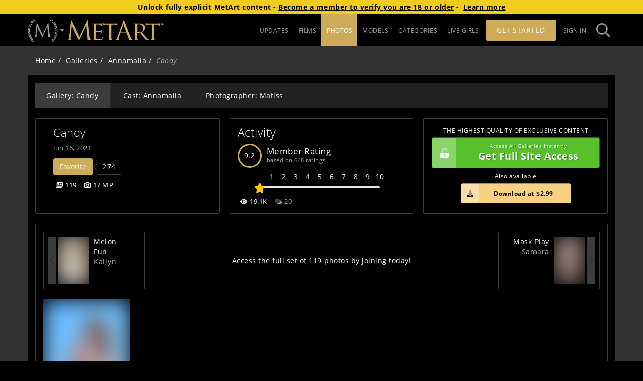

--- FILE ---
content_type: text/html; charset=utf-8
request_url: https://www.metart.com/model/annamalia/gallery/20210616/CANDY/
body_size: 26044
content:
<!doctype html><html lang="en" class="app loading"><head><meta charset="UTF-8"/><link id="preconnect-cdn-url" href="https://mansitegcdn.metartnetwork.com" rel="preconnect" crossorigin/><link id="preconnect-content-cdn-url" href="https://gccdn.metartnetwork.com" rel="preconnect" crossorigin/><link id="preconnect-pconetent-cdn-url" href="https://gcpcdn.metartnetwork.com" rel="preconnect" crossorigin/><link href="https://www.google-analytics.com" rel="preconnect" crossorigin/><link href="https://www.googletagmanager.com" rel="preconnect"/><meta name="viewport" content="width=device-width,initial-scale=1"/><link rel="shortcut icon" href="https://mansitegcdn.metartnetwork.com/favicon.ico"/><script>function gtag(){window.dataLayer.push(arguments)}window.dataLayer=window.dataLayer||[],gtag("consent","default",{ad_storage:"denied",analytics_storage:"denied",wait_for_update:500,region:["US-CA","FI"]})</script><meta httpequiv="X-UA-Compatible" content="IE=edge"/><meta name="RATING" content="RTA-5042-1996-1400-1577-RTA"/><link rel="manifest" href="/manifest"/><link rel="preload" href="https://mansitegcdn.metartnetwork.com/static/bootstrap/bootstrap.min.css" as="style" onload='this.onload=null,this.rel="stylesheet"'/><script defer="defer" src="https://mansitegcdn.metartnetwork.com/static/js/main.4a911ec3.js"></script><link href="https://mansitegcdn.metartnetwork.com/static/css/main.80f6edd7.css" rel="stylesheet"></head><body><script data-type="initialState">window.__INITIAL_STATE__={"initialState":{"app":{"accessSubdomain":"access","ageVerificationBlockedVPNStates":["LA"],"ataBundleUrl":"https://atagcdn.metart.network/bundle.js","cdnUrl":"https://mansitegcdn.metartnetwork.com/static","config":{"accountCenter":{"excludedSites":"[\"1a276dad-0080-4e3c-8d8d-7b8fef442fb1\", \"3c692d42-18fc-449a-88ec-888bdfa1cbfc\", \"3d395578-a525-41ef-8eff-fa989fbfabd0\", \"6b62ad78-ffb6-4bdc-98ce-c1871fe6ee6f\", \"6ed171f0-b201-4c19-8047-03dec378190c\", \"466ba5c6-2fd1-d8c4-09c5-634696d9605c\", \"6485f5ba-49a6-4876-8f34-7e34bb654c1a\", \"7029cb56-a647-45a9-b1b7-7fca382f0e10\", \"34109518-0564-4dd0-a726-1d0854fc74e3\", \"a4c247f3-ed92-4a70-846d-2722fd8b50f3\", \"b2e08965-709e-4c3f-a30d-877c312b6cc4\", \"b4ad902d-0b16-414a-85ae-96e9a90b93f3\", \"0b66e798-7a35-44a8-a8b7-8a8160fb7172\", \"c383b96c-23e0-4c2b-bcc2-f3a5f3890cbe\", \"c9474134-b1e9-4b0a-97cb-13ad513b0b55\", \"d7fa20bd-de05-497f-aa0c-69f3259527b6\", \"dcbac346-327e-4e9b-ab10-9029d9ea5172\", \"e22f6135-bc3a-4bf3-b2bf-9f9edd29338d\", \"e55e8a0d-0bab-4112-ae5f-ac70e5b39047\", \"ebc8052d-cfea-4b60-a608-97c8b2d042a7\", \"f147f796-0f97-433a-aff4-21361862c0eb\", \"f0b06791-f0f5-418e-8e3d-94d332f0f827\", \"5c38c84f-5584-1824-817c-19987f5447b0\"]","redirectUrl":"https://www.metart.com"},"sso":{"cdnUrl":"/cdn","colors":{"primary1":"#CEA73D","primaryBtn1AltBg":"#E0C476","primaryBtn1Bg":"#CEA73D"},"shortName":"MAN SSO","tagline":"Part of the MetArt Network of sites"},"ssoGTM":{"dataLayer":{"ga4TID":"G-KLPDNK1420"},"gtmId":"GTM-K72HNHZ"},"icons":{"sitePicker":{"prefix":"fas","iconName":"siteIcon","icon":[386,289,[],"MAN08","M266.011 52.83c-.465-4.515-1.15-6.403-2.737-6.403-1.588 0-2.546 1.67-3.45 3.803l-67.837 148.995L121.44 49.847c-1.15-2.736-2.08-3.556-3.449-3.556-1.369 0-2.3 1.668-2.546 4.267L98.827 205.271c-.93 9.028-1.615 18.275-9.226 19.698a28.817 28.817 0 0 1-6.926.711 2.08 2.08 0 0 0-2.3 1.177c0 1.668 1.616 2.134 3.915 2.134 6.215 0 17.302-.712 19.382-.712 2.081 0 12.922.712 21.436.712 2.737 0 4.16-.466 4.16-2.134a1.643 1.643 0 0 0-1.833-1.177 41.39 41.39 0 0 1-8.76-1.176 7.525 7.525 0 0 1-5.996-7.36c0-4.021 0-8.207.22-12.092l9.225-110.09h.93c2.547 6.401 28.362 63.362 30.443 67.63 1.15 2.38 20.97 43.417 26.965 55.045 4.38 8.536 5.475 10.943 7.145 10.943 2.08 0 2.738-2.134 7.61-12.585l56.477-123.36h.684l10.95 122.43c.466 4.268.22 8.208-.93 8.536a1.588 1.588 0 0 0-1.615 1.56c0 1.176 1.15 1.887 6.46 2.38 8.542.71 33.426 1.422 38.518 1.422 2.738 0 4.846-.711 4.846-2.134 0-.957-.685-1.176-1.834-1.176a48.676 48.676 0 0 1-14.975-2.134c-9.91-3.31-11.525-16.607-12.456-25.143L266.012 52.83zM50.59 50.066a17.939 17.939 0 0 0 16.946-4.596c2.546-2.736 7.967-8.974 11.635-12.175-6.926-1.997-13.551-1.86-18.314 3.201a144.023 144.023 0 0 0-10.266 13.68v-.11zM39.969 59.505a16.844 16.844 0 0 1-1.615-16.88c1.642-3.31 8.212-14.747 10.101-19.288a19.441 19.441 0 0 1 1.287 19.971 158.44 158.44 0 0 1-9.773 16.197zM35.069 76.467a17.935 17.935 0 0 0 15.878-7.496c2.053-3.064 6.269-10.232 9.307-14.035-7.172-.739-13.688.547-17.465 6.374a143.078 143.078 0 0 0-7.72 15.157zM26.28 87.63a16.846 16.846 0 0 1-4.57-16.416c1.04-3.53 5.474-15.977 6.542-20.765a19.443 19.443 0 0 1 4.79 19.425 159.22 159.22 0 0 1-6.789 17.646l.028.11zM24.42 105.166a17.958 17.958 0 0 0 14.317-10.177c1.478-3.365 4.353-11.163 6.707-15.458-7.2.52-13.36 2.955-16.07 9.357a143.947 143.947 0 0 0-4.955 16.415v-.137zM17.74 117.724a16.876 16.876 0 0 1-7.365-15.266c.411-3.666 2.738-16.716 2.738-21.586a19.447 19.447 0 0 1 8.213 18.275 159.382 159.382 0 0 1-3.559 18.577h-.027zM18.999 135.315a17.925 17.925 0 0 0 12.292-12.53c.848-3.584 2.327-11.764 3.86-16.415-7.009 1.778-12.62 5.253-14.154 12.038-1 5.591-1.667 11.237-1.998 16.907zM14.646 148.83a16.854 16.854 0 0 1-9.937-13.68c-.247-3.665-.301-16.907-1.04-21.75a19.452 19.452 0 0 1 11.223 16.58c.293 6.301.21 12.614-.246 18.905v-.055zM18.971 165.93a17.92 17.92 0 0 0 9.883-14.5c.22-3.694.22-11.984.931-16.826-6.57 2.982-11.498 7.387-11.826 14.336 0 5.678.338 11.351 1.012 16.99zM17.055 180.019a16.859 16.859 0 0 1-12.182-11.792c-.903-3.584-3.285-16.606-4.873-21.23a19.458 19.458 0 0 1 13.962 14.336 159.243 159.243 0 0 1 3.093 18.659v.027zM24.255 196.106a17.942 17.942 0 0 0 7.2-16.005c-.438-3.666-1.889-11.819-2.053-16.716-5.94 4.104-10.02 9.274-9.116 16.196a144.13 144.13 0 0 0 3.969 16.415v.11zM24.912 210.277a16.891 16.891 0 0 1-14.071-9.466c-1.506-3.365-6.132-15.758-8.514-20.026a19.463 19.463 0 0 1 16.289 11.655 158.612 158.612 0 0 1 6.323 17.837h-.027zM34.904 224.942a17.912 17.912 0 0 0 4.27-17.017c-1.067-3.53-3.941-11.327-4.954-16.087-5.147 5.061-8.213 10.943-6.132 17.537a144.05 144.05 0 0 0 6.816 15.594v-.027zM37.943 238.62a16.868 16.868 0 0 1-15.522-6.839c-2.08-3.037-8.815-14.445-11.909-18.22a19.469 19.469 0 0 1 18.068 8.617 159.802 159.802 0 0 1 9.363 16.415v.028zM50.509 251.507a17.91 17.91 0 0 0 1.177-17.51c-1.67-3.283-5.886-10.45-7.72-14.965-4.161 5.91-6.187 12.175-2.957 18.33a144.036 144.036 0 0 0 9.472 14.145h.028zM55.984 264.611a16.871 16.871 0 0 1-16.426-3.994c-2.573-2.736-11.224-12.667-14.947-15.84a19.473 19.473 0 0 1 19.3 5.307 159.606 159.606 0 0 1 12.127 14.527h-.054zM70.575 275.008a17.91 17.91 0 0 0-1.916-17.455c-2.245-2.928-7.638-9.247-10.239-13.378-3.039 6.538-3.942 13.077.356 18.576a143.426 143.426 0 0 0 11.826 12.257h-.027zM78.268 286.936a16.873 16.873 0 0 1-16.919-1.012c-3.011-2.134-13.277-10.479-17.493-12.968a19.475 19.475 0 0 1 19.957 1.805c5.064 3.768 9.9 7.834 14.482 12.175h-.027zM70.52 26.784a17.94 17.94 0 0 0 17.493-1.56c2.984-2.16 9.418-7.414 13.688-9.958-6.488-3.174-13.003-4.213-18.588 0a143.333 143.333 0 0 0-12.51 11.545l-.083-.027zM58.42 34.225a16.844 16.844 0 0 1 1.369-16.907C61.979 14.363 70.548 4.268 73.12.109A19.442 19.442 0 0 1 70.876 20a158.902 158.902 0 0 1-12.483 14.226h.027zM335.053 49.847a17.966 17.966 0 0 1-16.945-4.596c-2.546-2.736-7.967-8.974-11.635-12.175 6.926-1.997 13.551-1.86 18.287 3.201a142.108 142.108 0 0 1 10.293 13.68v-.11zM345.648 59.395a16.871 16.871 0 0 0 1.615-16.88c-1.642-3.31-8.213-14.746-10.102-19.288a19.441 19.441 0 0 0-1.314 19.972 159.097 159.097 0 0 0 9.774 16.196h.027zM350.576 76.358a17.935 17.935 0 0 1-15.878-7.497c-2.054-3.064-6.27-10.232-9.308-14.035 7.172-.738 13.688.548 17.466 6.375a143.734 143.734 0 0 1 7.72 15.157zM359.336 87.52a16.846 16.846 0 0 0 4.572-16.415c-1.04-3.53-5.476-15.978-6.543-20.765a19.443 19.443 0 0 0-4.791 19.424 159.165 159.165 0 0 0 6.79 17.646l-.028.11zM361.197 105.057a17.93 17.93 0 0 1-14.29-10.178c-1.478-3.365-4.353-11.162-6.707-15.457 7.2.52 13.36 2.954 16.07 9.356a144.302 144.302 0 0 1 4.927 16.415v-.136zM367.877 117.587a16.85 16.85 0 0 0 7.364-15.266c-.41-3.666-2.737-16.716-2.737-21.586a19.447 19.447 0 0 0-8.213 18.275 158.59 158.59 0 0 0 3.586 18.577zM366.618 135.206a17.925 17.925 0 0 1-12.292-12.53c-.849-3.584-2.327-11.737-3.887-16.416 7.008 1.779 12.62 5.253 14.153 12.038a142.78 142.78 0 0 1 1.998 16.908h.028zM370.998 148.72a16.881 16.881 0 0 0 9.937-13.678c.247-3.667.302-16.908 1.04-21.75a19.452 19.452 0 0 0-11.223 16.579c-.296 6.3-.214 12.613.246 18.904v-.054zM366.673 165.82a17.92 17.92 0 0 1-9.883-14.5c-.22-3.694-.22-11.983-.93-16.826 6.57 2.982 11.497 7.387 11.826 14.336a144.909 144.909 0 0 1-1.013 16.99zM368.562 179.91a16.859 16.859 0 0 0 12.182-11.792c.903-3.584 3.258-16.607 4.873-21.23a19.458 19.458 0 0 0-13.962 14.336 159.626 159.626 0 0 0-3.093 18.658v.027zM361.307 195.969a17.888 17.888 0 0 1-7.173-16.005c.438-3.666 1.89-11.819 2.026-16.716 5.94 4.104 10.047 9.275 9.116 16.196a142.982 142.982 0 0 1-3.97 16.415v.11zM360.705 210.168a16.891 16.891 0 0 0 14.07-9.466c1.507-3.365 6.133-15.759 8.515-20.027a19.463 19.463 0 0 0-16.261 11.655 158.913 158.913 0 0 0-6.324 17.838zM350.712 224.723a17.912 17.912 0 0 1-4.27-17.017c1.068-3.53 3.942-11.327 4.955-16.087 5.12 5.061 8.213 10.943 6.132 17.537a143.366 143.366 0 0 1-6.817 15.594v-.027zM347.646 238.62a16.868 16.868 0 0 0 15.523-6.839c2.08-3.037 8.815-14.445 11.908-18.22a19.441 19.441 0 0 0-18.068 8.617 160.43 160.43 0 0 0-9.363 16.415v.028zM335.108 251.397a17.937 17.937 0 0 1-1.177-17.51c1.67-3.282 5.886-10.45 7.72-14.964 4.161 5.91 6.187 12.174 2.93 18.33a142.258 142.258 0 0 1-9.473 14.144zM329.66 264.502a16.871 16.871 0 0 0 16.426-3.994c2.573-2.736 11.224-12.667 14.947-15.841a19.473 19.473 0 0 0-19.327 5.308 160.535 160.535 0 0 0-12.1 14.527h.054zM315.07 274.898a17.91 17.91 0 0 1 1.915-17.455c2.218-2.927 7.61-9.247 10.239-13.378 3.039 6.539 3.942 13.077-.329 18.577a145.041 145.041 0 0 1-11.826 12.256zM307.35 286.826a16.873 16.873 0 0 0 16.945-1.012c3.011-2.134 13.277-10.478 17.493-12.968a19.447 19.447 0 0 0-19.93 1.806 158.564 158.564 0 0 0-14.509 12.174zM315.124 26.675a17.94 17.94 0 0 1-17.493-1.56c-2.984-2.161-9.418-7.414-13.688-9.958 6.488-3.174 13.003-4.214 18.588 0a144.263 144.263 0 0 1 12.51 11.545l.083-.027zM327.224 34.116a16.871 16.871 0 0 0-1.369-16.908c-2.19-2.954-10.759-13.05-13.332-17.208a19.442 19.442 0 0 0 2.245 19.89 159.887 159.887 0 0 0 12.483 14.226h-.027z"]}},"sitePicker":{"guest":["ma","mx","sa","tle","vt","sl","ea","dm","gn","eb","lh","als","goddess"],"user":["ma","istripper","mx","sa","tle","vt","sl","ea","dm","gn","eb","lh","als","mrskin","livetv","goddess"]},"accountCenterUrl":"https://account-new.metartnetwork.com","domain":"metartnetwork.com","helpUrl":"https://metart.atlassian.net/servicedesk/customer/portals","name":"MetArt Network","reddit":"metart","disableGuestFHGGalleries":false,"disableMetartIntimate":false,"enableAlternativePayments":true,"forceAgeCompliance":false,"googleReCaptchaEnterprise":{"key":"6Ld3osYaAAAAAAXX89R8I6MFE1m5loKSWfUIfjLd","project":"sites-312821","minimumScore":0.1,"active":false,"secret":"6Ld3osYaAAAAADdpa3FB6LgXs9pDISk7Be6IuLC6"},"googleReCaptcha":{"key":"6Ld2q9UZAAAAAIS4TLjazyPrx6wD6qQCb_dtwE2B","secret":"6Ld2q9UZAAAAAOGAZqyf7gauhxPi1XCFwdeAiQ6m","minimumScore":"0.4","active":true},"hasAccountCenter":true,"livetv":{"domain":"https://live.tv","name":"Live TV","abbreviation":"livetv"},"has4kResolution":true,"movieCount":2289,"galleryCount":29001,"footer":{"camsUrl":"/cams-list","customerSupportUrl":"https://metart.atlassian.net/servicedesk/customer/portals","privacyUrl":"https://help.metart.network/policies-rules/privacy-policy","termsUrl":"https://help.metart.network/policies-rules/terms-conditions","url2257":"/2257","webmastersUrl":"https://metartmoney.com","blog":true,"hasActorsWanted":true,"hasCommunityGuidelines":true,"hasDirectorsWanted":true,"hasPhilosophy":true,"hasPhotographersWanted":true,"hasReportAbuselink":true,"hasWeeklyTopModels":true,"lastestUpdates":true,"aboutUsUrl":"/about"},"gtm":{"auth":"EczGIkJZxPo94EtR17pvfQ","id":"GTM-PL4KXQG","preview":"env-2"},"membersPortal":{"joinStartDate":"2023-10-26T07:00:00.000Z","enabledSites":["ma","sa","max","vt","tle","sl","ea","eb","dm","gn","lh","als","ra","s18","ed"]},"mobile":{"redirects":{"regex":"Mozilla","active":true,"CZ":"https://vodcz16.waatpartner.com/partners/?partnerID=1202","GR":"https://vodgr16.waatpartner.com/partners/?partnerID=1202","PT":"https://vodpt16.waatpartner.com/partners/?partnerID=1202","ZA":"https://vodza16.waatpartner.com/partners/?partnerID=1202"}},"modelsParams":{"group":"NONE","onlyHeadshots":false},"promotions":{"promoCode":"HOLIDAY25","promoCodeEnd":"2026-01-01T08:00:00.000Z","promoCodeStart":"2025-12-19T08:00:00.000Z","upgradePromoCode":"HOLIDAY25UP","bannerEnabled":true,"enabled":true,"footerEnabled":true,"gatewayEnabled":true,"inlineBannerEnabled":false,"popupClickCount":2,"popupEnabled":true,"ribbonEnabled":true,"splashFooterEnabled":true},"splash":{"components":{"props":{"updatesSlider":{"name":""}},"disclaimerSection":false,"featuresSection":true,"lastChanceSection":true,"mediaSection":false,"megaSitesSection":{"show":false},"recentBlogSection":false,"securityIconsSection":true,"securitySection":true,"specialFeaturesSection":false,"taglineSection":true,"testimonials":true,"textBlockSection":false,"topModelsSection":true,"updatesSection":false,"sliderComponent":{"component":"StraplezSlider","hasFreeGallery":true,"show":true},"introComponent":{"title":"MetArt Erotic Art","message":"The worlds finest collection of beautiful models"},"outroComponent":{"title":"The most awarded nude site in the world","message":"Where flawless beauty meets art"},"featuredGalleryComponent":{"textColor":"#fff","UUID":"C4045DA20C9F7D547D36DDD8DD26E8D3"}},"active":true,"guestsOnly":true},"splashParams":{"galleryUpdatesCount":"20","modelsCount":"12"},"theme":{"colors":{"dark":{"footerbarHighlight":"#fe0803","footerBarPrimary1":"#000","footerBarPrimary2":"#9d9d9d","footerBarPrimary3":"#fff","footerBarPrimary4":"#333","footerBarPrimary5":"#222","footerBarPrimary6":"#56c12b","headerBarPrimary1":"#000","headerBarPrimary2":"#9d9d9d","headerBarPrimary3":"#CEAB58","headerBarPrimary4":"#fff","headerBarPrimary5":"#222","inputBGColor":"#3c3c3c","inputTextColor":"#cccccc","placeholderPrimary1":"#222222","placeholderPrimary2":"#111111","primary1":"#000","primary2":"#323232","primary3":"#3c3c3c","primary4":"#fff","primary5":"#fff","primary6":"#222","primary7":"#adadad","primary8":"#555","primaryBtn1Bg":"#CEAB58","primaryBtn1HoverBg":"#9d9d9d","primaryBtn1Text":"#fff","secondaryBtn1Bg":"#9d9d9d","secondaryBtn1HoverBg":"#adadad","secondaryBtn1Text":"#fff","splashPrimary1":"#000","splashPrimary2":"#fff","splashPrimary3":"#adadad","splashPrimary4":"#222","splashPrimary5":"#636363"},"light":{"footerbarHighlight":"#fe0803","footerBarPrimary1":"#000","footerBarPrimary2":"#9d9d9d","footerBarPrimary3":"#fff","footerBarPrimary4":"#333","footerBarPrimary5":"#222","footerBarPrimary6":"#56c12b","headerBarPrimary1":"#000","headerBarPrimary2":"#9d9d9d","headerBarPrimary3":"#CEAB58","headerBarPrimary4":"#fff","headerBarPrimary5":"#222","inputBGColor":"#fff","inputTextColor":"#555","placeholderPrimary1":"#f5f5f5","placeholderPrimary2":"#efefef","primary1":"#fff","primary2":"#f5f5f5","primary3":"#d7d7d7","primary4":"#000","primary5":"#000","primary6":"#f5f5f5","primary7":"#888888","primary8":"#555","primaryBtn1Bg":"#CEAB58","primaryBtn1HoverBg":"#9d9d9d","primaryBtn1Text":"#fff","secondaryBtn1Bg":"#9d9d9d","secondaryBtn1HoverBg":"#adadad","secondaryBtn1Text":"#fff","splashPrimary1":"#000","splashPrimary2":"#fff","splashPrimary3":"#adadad","splashPrimary4":"#222","splashPrimary5":"#636363"},"sitepicker":{"access":{"bg":"#181818","color":"#9d9d9d"},"join":{"bg":"#caad5b","color":"#181818"}}},"default":"light"},"blog":{"active":true,"requiresAuth":false,"showAuthor":true},"cdn":{"id":0},"compilation":{"active":false},"components":{"contentList":{"showCategories":false,"showGalleryName":true,"showPhotographer":true},"modelDetailsPanel":{"hideModelAge":false,"showGalleryCounts":true,"showModelBiography":true}},"esUpdates":{"active":true,"headerBar":{"saleText":"Oferta especial - ¡Ahorra 33%!","tagline":"Donde la belleza perfecta se encuentra con el arte"},"activeTabs":["¡Accede a nuestras chicas y ahorra el 33%!","Acceso ilimitado a un 33% off","¡Accede a nuestras chicas y ahorra el 33%!","¡Regístrate MetArt hoy mismo!","¡Subscribete y ahorra el 33%!"],"tabs":["Las chicas más lindas del mundo, completamente desnudas y desinhibidas.","Más de 3500 modelos en más de 2 millones de fotografías eróticas y 1500 películas.","Con 28 actualizaciones premium por semana, te ofrecemos un suministro interminable de erótica de alta calidad.","MetArt va más allá de la fotografía de desnudos, este es un arte erótico explícito hermosamente ejecutado","Descubre porque MetArt es el sitio de arte erótico mejor evaluado del mundo."]},"featureFlags":{"enableAdultContentDisclaimer":false,"enableAgeVerification":true,"enabledOneClickEmails":["metart.com"],"enableEmblemAgeVerification":true,"enableExpiringPromoModal":true,"enableGoddessBanners":true,"enableIStripperBanners":false,"enableJankyABTest":true,"enableMembersPortalRedirect":true,"enableMrSkinInSitePicker":true,"enableNetVideoGirlsBanners":false,"enablePlayboyInSitePicker":true,"enableReCaptchaDownload":false,"enableSFWSite":true,"enableSheSeducedMeBanners":false,"enableVirtualRealPornBanners":false,"enableWideModelPage":true,"showMoviePreview":true,"showMrSkinInUpgrades":false,"showPlayboyInGateway":false,"showPlayboyInUpgrades":true,"enableInternationalization":true,"enableSeoCategoriesMenu":true},"galleries":{"botd":{"active":false},"potd":{"active":true}},"gallery":{"components":{"descriptionSection":true}},"headerBar":{"hideSitePicker":false,"showHeaderStrip":false,"splashMenuLinks":true},"leaderboard":{"active":true},"moviePage":{"tabs":null},"movies":{"active":true,"redirectTab":null,"requiresAuth":false},"nudeVideoGirls":{"enabledSites":["sa"]},"photoPage":{"tabs":null},"updates":{"allowedLimits":[20,40,60],"showGalleriesSinceLastVisit":true},"upgradesPage":{"offeredSites":{"membersPortal":["virtualrealporn","ma","istripper","nvg","sa","mx","tle","vt","sl","lh","ea","dm","gn","eb","als","cosplayground"],"upgrades":["virtualrealporn","ma","istripper","nvg","sa","mx","tle","vt","sl","lh","ea","dm","gn","eb","als","ra","ed","s18","cosplayground"]},"heroHeader":{"background":{"desktop":"/header/upgrades/default/upgrades_hero_desktop@2x.jpg","phone":"/header/upgrades/default/upgrades_hero_phone@2x.jpg"},"button":"Upgrade Now","pretitle":"The Worlds Most Beautiful Women Await","title":"Try Any Site For FREE","subtitle":"Lets Get More Explicit"},"offersTitle":"There’s More To See","upgradesTitle":"Create Your Ideal Erotic Collection"},"description":"The world's largest community of artistic nude and erotic photography. Find the most beautiful, sexy and natural girls in nude modeling.","joinUrl":"","mainPageUrl":"/updates","playboyLanderMAMCodes":"[]","pwaBackgroundColor":"#202020","pwaPrimaryColor":"#cdaa57","ageVerificationBlockedVPNStates":["LA"],"ageVerificationRequiredCountries":["FR","GB","DE","US","IT"],"ageVerificationRequiredStates":["SD","AR","MS","MT","NC","TX","UT","VA","LA","ID","IN","KS","KY","NE","AL","OK","SC","TN","FL","WY","GA","MO","ND","AZ","OH"],"birthdate":945244800,"camProviders":[{"provider":"streamate"},{"provider":"stripchat"}],"cams":{"provider":"streamate"},"camsList":null,"cleanGalleryCovers":false,"defaultGallerySortIndex":0,"defaultModelSortIndex":0,"defaultMovieSortIndex":0,"disabledSettings":null,"freeAccessPopupImagePath":"E6B595104E3411DF98790800200C9A66/media/promotions/gateway/default","hasBlog":true,"hasCamsSlider":true,"hasDirectors":true,"hasMemberUpgrades":true,"hasMoreGirls":true,"hasMovies":true,"hasPhotographers":true,"hasPPS":true,"hasSiteNotifications":true,"hasStaffSelection":true,"hasUpdates":true,"hasUpgradableSites":true,"hasViewOptions":true,"hasWideMovieCovers":false,"hideCategoryGallery":false,"imageV2":true,"imgPlaceholderPath":{"gallery":"E6B595104E3411DF98790800200C9A66/media/placeholder/coming-soon.png","model":"E6B595104E3411DF98790800200C9A66/media/placeholder/coming-soon.png","movie":"E6B595104E3411DF98790800200C9A66/media/placeholder/coming-soon.png"},"joinV2":true,"leaderboardTabs":null,"legallyBlockedRegions":["US.AL"],"loyaltyTracker":0,"modelPageTabs":["latest","movies","photos"],"modelsTabs":null,"moviesSort":null,"moviesTabs":null,"partnerBannersEnabled":["netvideogirls-promo"],"partnerIDs":[14,32,65,72,78,126,127,202,435,636,2006,2471,6294,6333,7382,7957,8086,8089,8107],"photographerPageTabs":["latest","movies","photos"],"photosTabs":[{"value":"Galleries","link":"/galleries","label":"Galleries"},{"value":"Images","link":"/images","label":"Images","subText":" ","headerTitle":"Top Images"},{"value":"PPSGalleries","link":"/galleries/my","label":"My Galleries","requiresAuth":true,"requiresPPSGalleries":true},{"value":"Beauty of the Day","link":"/photo-archive","label":"Daily Photo","headerTitle":"Photo of the Day Archive"}],"redirects":{"twitter":{"key":"32.MA.1.2.5.0.4804","value":"https://www.metart.com/?utm_source=twitter&utm_medium=tweet&utm_campaign=Twitter&age=1"}},"rendertronNonNudeLocations":["US.IN","US.KY","US.MI","US.OH","US.PA","US.WV"],"rocketGateSiteID":20,"seoTags":[{"regex":"/$","title":"{{domainName}}","description":""},{"regex":"/updates","title":"Updates Stream - {{domainName}}","description":""},{"regex":"/blog*(?!.)","title":"The blog of {{domainName}} - News, erotic stories and interviews","description":""},{"regex":"/blog/[0-9]+/[\\w-+]+","title":"{{postName}} - {{date}} - {{siteName}}","description":""},{"regex":"/galleries*(?!.)","title":"{{siteName}}'s {{galleriesCount}} Galleries - {{domainName}}","description":"Discover {{galleriesCount}} galleries."},{"regex":"/galleries/[0-9]+(/)*(?!.)","title":"{{siteName}}'s ({{galleriesCount}}) Galleries (Page {{page}}) - {{domainName}}","description":"Discover {{galleriesCount}} galleries."},{"regex":"/movies*(?!.)","title":"{{siteName}}'s {{moviesCount}} Videos - {{domainName}}","description":""},{"regex":"/movies/[0-9]+(/)*(?!.)","title":"{{siteName}}'s {{moviesCount}} Videos (Page {{page}}) - {{domainName}}","description":""},{"regex":"/images","title":"Top images - {{domainName}}","description":""},{"regex":"/photo-archive","title":"Photo of the Day Archive - {{domainName}}","description":""},{"regex":"/models*(?!.)","title":"{{modelsCount}} Models & Artists Index - {{domainName}}","description":""},{"regex":"/models/\\w*/[0-9]+(/)*(?!.)","title":"{{modelsCount}} Models & Artists Index (Page {{page}}) - {{domainName}}","description":""},{"regex":"/model/[A-Za-z0-9-_]+(/)*(?!.)","title":"{{modelName}} - {{siteName}}","description":""},{"regex":"/model/[\\w-]+/gallery/\\d*/\\w*$","strategy":"modelGallery","title":{"model1":"{{model1}} in '{{{galleryName}}}' ({{photoCount}} photos) - {{siteName}}","model2":"{{model1}} & {{model2}} in '{{{galleryName}}}' ({{photoCount}} photos) - {{siteName}}","model3":"{{model1}}, {{model2}} & {{model3}} ({{photoCount}} photos) - {{siteName}}","model4":"{{{galleryName}}} ({{photoCount}}) by {{model1}}, {{model2}} and others - {{siteName}}"},"description":""},{"regex":"/model/[\\w-]+/movie/\\d*/\\w*$","strategy":"modelMovie","title":{"model1":"{{model1}} in '{{{movieName}}}' ({{runtime}} minutes) - {{siteName}}","model2":"{{model1}} & {{model2}} in '{{{movieName}}}' ({{runtime}} minutes) - {{siteName}}","model3":"{{model1}}, {{model2}} & {{model3}} video - {{siteName}}","model4":"'{{{movieName}}}' ({{runtime}}) minutes: {{model1}}, {{model2}} and others - {{siteName}}"},"description":""},{"regex":"/photographers*(?!.)","title":"Photographers Index - {{domainName}}","description":""},{"regex":"/photographers/\\w*/[0-9]+(/)*(?!.)","title":"Photographers Index (Page {{page}}) - {{domainName}}","description":""},{"regex":"/photographer/[\\w-]+","title":"{{photographerName}} - {{domainName}}","description":""}],"showFreeTrialButton":true,"showUpgradeStrip":true,"trustedPartnersCardElements":{"name":true,"price":true,"moreInfo":true},"updatesTabs":null,"affiliateHeader":{"1076":"<div id=affiliate-header></div><style>.email-signup-section .video-wrapper{position:absolute;top:0;}div#affiliate-header{background-color:#2b0753;text-align:center;height:80px;background-image:url(https://cdn.metartnetwork.com/E6B595104E3411DF98790800200C9A66/media/promotions/sgw_ma@3x.png);background-size:auto 90%;background-repeat:no-repeat;background-position:center}@media only screen and (max-width:768px){div#affiliate-header{height:68px;background-size:90%}}</style>"},"ga":{"4TrackingID":"G-TXTTX2S52W","UATrackingID":"UA-2014658-2"},"metaTags":{"tag:amateur-teen-porn":{"title":"Amateur Teen Porn Videos | Explore MetArt Collections","description":"Enjoy exploring MetArt's curated amateur teen porn videos. Watch authentic moments and captivating performances in our exclusive collection!"},"tag:asian-teen-porn":{"title":"High-Quality Asian Teen Videos | Browse on MetArt","description":"Explore MetArt for exclusive Asian teen porn videos. Experience stunning visuals and captivating performances that will keep you coming back for more!"},"tag:bathroom-nudes":{"title":"Nude Bathroom Pics and Videos - MetArt.com","description":"Explore the best collection of nude bathroom pics and videos from MetArt.com. We have bathroom nudes to please all tastes. See more now!"},"tag:bathtub-nudes":{"title":"Bathtub Nudes - Soft, Intimate & Beautifully Captured","description":"Explore elegant bathtub nudes at MetArt.com, featuring nude women in the bathtub, playful bathtub selfies, and serene moments of quiet, sensual beauty."},"tag:bedroom-nudes":{"title":"The Top Nude Women Bedroom Pics - MetArt.com Erotic Art","description":"Discover the allure of nude women bedroom pics - artistic, elegant, and softly erotic images that capture intimate moments with grace and subtlety at MetArt.com"},"tag:big-boobs-teen":{"title":"Big Boobs Nude Teens: Stunning Gallery | MetArt","description":"Explore MetArt's exclusive gallery showcasing big boobs nude photography. Immerse yourself in captivating imagery and artistic expression in every shot."},"tag:black-teen-porn":{"title":"Nude Black Women | MetArt Black Nudes Images","description":"See the most beautiful nude black women from MetArt, where flawless beauty meets art. Search our black nudes in galleries or videos today!"},"tag:blonde-teen-porn":{"title":"Blonde Teen Porn: Explore Top Videos and Photos | MetArt","description":"Experience the allure of blonde teen porn with our top-rated videos and mesmerizing images. Join MetArt now and explore all the enticing content we offer!"},"tag:christmas-nudes":{"title":"Erotic Christmas Nudes - MetArt Nude Christmas","description":"Celebrate the holidays with erotic Christmas nudes from MetArt. We have the sexiest nude Christmas pics and videos of girls unwrapping for you. See more!"},"tag:feet":{"title":"Nude Feet | MetArt Galleries of Beautiful Sexy Feet Pics","description":"Unveil MetArt's artistic sexy feet pics featuring nude feet in stunning, high-quality imagery. Experience the elegance of bare feet with our collections."},"tag:girl-girl":{"title":"Met Art Girls | Discover Sensual Art Photography | MetArt","description":"MetArt girls shine in elegant girl-girl galleries with erotic models, soft lingerie, and artistic photography that celebrates beauty and connection."},"tag:girl-on-girl":{"title":"Girl On Girl: Stunning Erotic Art and Photography on MetArt","description":"Girl On Girl: Beautiful erotic art and photography on MetArt. Browse Stunning girl-girl galleries with exquisite, artistic imagery."},"tag:high-heel-nudes":{"title":"Sexy in Heels Catalog - High Heel Nudes - MetArt.com","description":"Pour through our catalog of women showing off how sexy in heels they can be. Kitten, pumps, strappy and more are here for your pleasure. Visit MetArt.com now."},"tag:holiday-nudes":{"title":"Erotic Holidays - Escape Into Beauty and Sensual Adventure - MetArt","description":"At MetArt.com, our erotic holidays collection of photos and videos captures the soft, playful magic of intimate getaways."},"tag:large-labia-pics":{"title":"Large Labia Pics - Natural Beauty and Elegance - MetArt","description":"Explore big labia pics and huge labia photos at MetArt.com - tasteful, high-quality images that celebrate the natural beauty of women with large labia."},"tag:latina-teen-nude":{"title":"Nude Latina Models - Exclusive Photos & Videos | MetArt","description":"Browse beautiful nude Latina models on MetArt. Explore high-quality photos and exclusive videos that capture the natural beauty and allure of Latina models."},"tag:lesbian-videos":{"title":"Lesbian Porn Arts | Watch Sensual Lesbian Videos | MetArt","description":"Discover lesbian porn arts that blend erotic energy and pure emotion. Experience stunning visuals, authentic intimacy, and elegant lesbian art."},"tag:naked-and-blindfolded":{"title":"Sexy Blindfolded Nudes and Videos - MetArt.com","description":"Explore the art of anticipation with sexy blindfolded nudes and videos - a blend of mystery and allure. Discover where confidence meets curiosity. See more!"},"tag:naked-brunettes":{"title":"Hot Nude Brunettes - Stunning Galleries on MetArt","description":"Hot nude brunettes in stunning galleries. Explore MetArt's collection featuring beautiful brunettes in artistic and captivating nude photography."},"tag:naked-handcuffs":{"title":"Sexy Handcuff Erotic Images and Videos - MetArt.com","description":"Explore ladies locked in with sexy handcuff erotica images and videos from the leaders in classy seduction at MetArt.com."},"tag:naked-hot-tub":{"title":"Naked Hot Tub Erotica - Steamy Nude Hot Tub Pics - MetArt.com","description":"Slip into steamy with naked hot tub moments of sexy fun. Explore nude hot tub pics with soft skin, warm bubbles, and the art of seductive soaking."},"tag:naked-women-spreading-legs":{"title":"Spreading Legs - The Art of Seduction in Stillness - MetArt","description":"At MetArt.com, we believe that sensuality lives in the details - in a glance, in a curve, in the soft motion of spreading legs."},"tag:naked-women-yoga-pants":{"title":"Yoga Pants Nude Pics and Videos - MetArt.com","description":"Discover yoga pants nude - where comfort meets curves. We have sexy females in yoga pants for you to explore effortless confidence in every stretch."},"tag:nipples":{"title":"Teen Nipples Gallery | Explore Stunning Art - MetArt","description":"Celebrate the beauty of youth with our teen nipples gallery featuring tasteful and artistic presentations. Experience art and self-expression in every piece!"},"tag:nude-beach-girls":{"title":"Sexy Beach Nudes - MetArt.com Erotic Gallery","description":"These beach nudes showcase stunning photographs of beachgoers enjoying the sun. Explore the beauty of sun-kissed bodies in a vibrant setting!"},"tag:nude-bush":{"title":"The Best Hairy Erotica Exclusively at MetArt.com","description":"Explore hairy erotica on MetArt.com - featuring nude women bush photos that are soft, natural, and beautifully captured with elegance and intimacy."},"tag:nude-car":{"title":"Nude in Car | Sexy Freedom & Erotic Car Photography - Metart","description":"Indulge in the allure of ladies nude in car shoots. Explore breathtaking galleries of nude women in cars by joining Metart now for exclusive access."},"tag:nude-hairy-teens":{"title":"Nude Hairy Girls Gallery - Stunning Teen Art | MetArt","description":"Experience the elegance of nude hairy girls in our MetArt gallery. Browse stunning artworks that highlight the beauty of natural forms and creativity."},"tag:nude-in-snow":{"title":"Naked in the Snow: The Snow Bunny Nude Experience - MetArt","description":"Discover the thrill of the Snow Bunny nude experience, where winter fun meets liberation. Get naked in the snow to learn how to join the adventure!"},"tag:nude-redhead":{"title":"Hot Nude Redhead Models | Exclusive Gallery at MetArt","description":"Experience the allure of hot nude redhead photography at MetArt. Browse our stunning collection and enjoy exquisite images that captivate the senses!"},"tag:nude-shower":{"title":"Naked Women in the  Shower - MetArt.com Shower Nudes","description":"Get wet with naked women in the shower. Our shower nudes feature the best of MetArtgetting sudsy for you. Click through today."},"tag:nude-women-in-glasses":{"title":"The best nude chicks in glasses exclusively at MetArt.com","description":"Discover nude chicks with glasses at MetArt.com - smart, sexy, and sweet. Enjoy tasteful galleries of nude babes with glasses in soft, flirty settings."},"tag:office-nudes":{"title":"Nude Office Pics | Office Nudes & Erotic Trysts - Metart","description":"Passion and professionalism. Office nudes capture the sultry allure of power and seduction, from daring nude office moments to refined erotica. Explore now!"},"tag:petite-teens-naked":{"title":"Petite Nudes Gallery - Stunning Teen Models | MetArt","description":"Experience the allure of petite nudes with our stunning collection of teen models at MetArt. Each image captures grace and artistry in a captivating way!"},"tag:pool-nudes":{"title":"Seductive Nude Pool Pics and Videos | MetArt","description":"Indulge in stunning nude pool pics and videos at MetArt.com. Experience breathtaking beauty, crystal-clear waters, and the most exquisite models. Dive in now!"},"tag:pussy-licking":{"title":"Pussy Licking Art | Experience Erotic Beauty | MetArt","description":"Pussy licking art captured with elegance and desire. Explore sensual beauty and technique that feels like a visual pussy licking tutorial."},"tag:shaved-teen-pussy":{"title":"Shaved Teen Pussy: Explore Our Top Collections | MetArt","description":"Browse shaved teen pussy at MetArt, where artistry meets allure. Enjoy exclusive content that highlights youthful beauty and intimate moments."},"tag:shower":{"title":"Naked Women in the  Shower - MetArt.com Shower Nudes","description":"Get wet with naked women in the shower. Our shower nudes feature the best of MetArtgetting sudsy for you. Click through today."},"tag:small-boobs-nude":{"title":"Small Boobs Nude Photos | Stunning Gallery at MetArt","description":"Explore our stunning gallery of small boobs nude photos at MetArt. Experience specially curated images that celebrate natural beauty and sensuality."},"tag:spreading":{"title":"Elegant & Erotic: Spreading Legs in Seductive Imagery - MetArt","description":"Explore the soft, seductive side of spreading legs through flirty, tasteful images that celebrate feminine confidence, beauty, and allure - erotic and artful."},"tag:stockings":{"title":"Naked Lady in Stockings - Elegant, Sexy, and Tasteful - MetArt","description":"Explore MetArt.com's stunning collection of naked women in stockings, featuring high-quality photos and flirty videos - seductive and classy."},"tag:striptease-teens":{"title":"Erotic Teen Striptease Images and Video - MetArt.com","description":"Flirty, playful, and just barely legal - watch seductive teens tease and tempt in steamy solo strip shows. Our teen striptease catalog will leave you wanting more."},"tag:teen-ass-porn":{"title":"Teen Ass Porn: Explore Stunning Teen Models | MetArt","description":"Explore the hottest teen ass porn videos at MetArt. Explore our extensive collection and indulge in your favorite categories for endless entertainment."},"tag:teen-boobs":{"title":"Teen Boobs Gallery: Stunning Photos & Videos | MetArt","description":"Explore into the Teen Boobs Gallery at MetArt, featuring a collection of beautiful photos and videos. Enjoy an artistic celebration of youth and allure."},"tag:teen-upskirt":{"title":"Candid Upskirts - Explore Sexy Teen Upskirt video on MetArt","description":"Candid upskirts showcase stunning video that captures the beauty of the human form. Explore our exclusive collection at MetArt for a unique experience."},"tag:teens-in-lingerie":{"title":"Erotic Lingerie Pics & Videos | Explore MetArt Collection","description":"Erotic lingerie pics and videos await you at MetArt! Explore the latest collections featuring stunning models showcasing elegant and tasteful lingerie styles."},"tag:teens-in-thongs":{"title":"Stunning Teen Thong Pics | Exclusive Gallery | MetArt","description":"Enjoy a curated selection of stunning teen thong pics at MetArt. Find diverse styles and artistic photography that captures the essence of youth!"},"tag:topless-teen":{"title":"Sexy Topless Pics - Explore MetArt's Stunning Gallery","description":"Experience the allure of sexy topless pics at MetArt. Browse our exclusive gallery showcasing artistic and tasteful photography of youthful beauty."},"tag:xxx-feet":{"title":"Nude Feet | MetArt Galleries of Beautiful Bare Feet","description":"Unveil MetArt's artistic galleries featuring nude feet in stunning, high-quality imagery. Experience the elegance of bare feet with our exclusive collections."},"homepage":{"title":"{{siteDomain}} - Where Flawless Beauty Meets Art - Erotic Art","description":"The world's largest erotic art community of artistic nude and erotic photography. Find the most beautiful, sexy and natural girls in nude modeling."},"updates":{"description":"Naked new videos of beautiful, sexy, and natural girls getting naked for you. Enjoy the latest updates with stunning nude photography on {{siteName}}.","title":"Naked New Videos | Beautiful, Natural Girls on {{siteName}}"},"galleries":{"title":"Teen Nude Pics | Explore Erotic Photos & Galleries | {{siteName}} {{^firstPage}} - (Page {{page}}){{/firstPage}}","description":"Teen nude pics you actually want to see. Browse erotic photos, sexy nude galleries, and nude women pics that bring you closer to your fantasies."},"movies":{"title":"Erotic Movies | Discover Exclusive Erotica | {{siteName}} {{^firstPage}} - (Page {{page}}){{/firstPage}}","description":"Erotic movies in high quality featuring beautiful models and artistic visuals. Discover exclusive erotica with stunning cinematic experiences."},"images":{"title":"Top images - Erotic Photography at its best - {{domainName}}","description":"View thousands of our finest erotic photographs of our sexy models posing undressed in the world's largest collection of artistic nude photography"},"potd":{"title":"Photo of the Day Archive - {{domainName}}","description":"This the world's largest Erotica archive started in 1999 with up to 6 daily updates. Find the most beautiful, sexy and natural girls in nude modeling."},"models":{"title":"Nude Models and Erotic Artists - {{domainName}} {{^firstPage}} - (Page {{page}}){{/firstPage}}","description":"See the world's largest collection of nude models and erotic artists. The most beautiful and natural girls undressing for you. Get full access today!"},"model":{"title":"{{modelName}} Nude on MetArt ({{setsCount}} Covers) - {{domainName}}","description":"{{modelName}} debuted as a nude model on MetArt at the age of {{debutAge}}. She has {{eyeColor}} eyes, {{hairColor}} hair and {{boobSize}} breasts. See her {{setsCount}} albums since {{debutMonth}} {{debutYear}}"},"photographer":{"title":"{{photographerName}} - Erotic Photography Artist - {{domainName}}","description":"{{photographerName}} is an erotica artist who has been published {{setsCount}} times in {{siteName}} since {{debutYear}}"},"photographers":{"title":"Our Photographers Index {{^firstPage}}(Page {{page}}){{/firstPage}} - {{domainName}}","description":"This is the place to find all MetArt photographers and artists, experts in Erotic Photography - {{domainName}}"},"gallery-1":{"description":"View sexy {{model1.name}} posing nude in {{{galleryName}}} photographed by {{photographer1.name}}. Enjoy {{photoCount}} nude photos of this beautiful erotic model from {{model1.country}} who debuted on MetArt at the age of {{model1.debutAge}}"},"gallery-2":{"description":"View sexy {{model1.name}} & {{model2.name}} posing nude in '{{{galleryName}}}' photographed by {{photographer1.name}}. {{photoCount}} nude photos of these beautiful erotic models for you to enjoy!"},"movie-1":{"description":"Watch sexy {{model1.name}} posing nude in '{{{movieName}}}', a video by {{photographer1.name}}. Enjoy {{runtime}} minutes of pure erotica of this {{model1.age}} year old natural beauty from {{model1.country}}"},"movie-2":{"description":"Watch natural beauties {{model1.name}} and {{model2.name}} get naked together in stunning erotic video '{{{movieName}}}' by {{photographer1.name}} on {{siteName}}"},"upcoming":{"title":"Upcoming Nude Scenes - Previews & Updates | {{siteName}}","description":"Upcoming nude scenes and previews. Check out the latest updates and sneak peeks of what's next on {{siteName}}. Stay tuned for more exciting content."},"tag":{"title":"The best {{lowercasedName}} content exclusively at MetArt.com"},"categories":{"title":"Sexy Nudes Pics - MetArt's Exquisite Collection","description":"Immerse yourself in the world of sexy nudes pics at MetArt. Experience the beauty of artistic photography and sensuality in every image."}},"aboutUsText":"MetArt presents the world's hottest natural beauties in artistic nude photography and erotic videos.\n\nWelcome to MetArt, where flawless beauty meets art! Here at the world’s leading showcase for stunning models, you’ll find naturally sexy girls-next-door, many of them getting naked on camera for the very first time. All the top stars are here too, looking hotter than you’ve ever seen them before.\n\nMetArt is the gold standard when it comes to high-class yet explicit nude art, with an unrivalled collection built up over 21 years at the top. Browsing this immense collection is like opening the door into a dazzling world of erotic possibility. This award-winning presentation of gorgeous naked women features well over a million erotic images, in more than 22,000 galleries – and with at least four new updates added every single day, that impressive number is growing fast!\n\nMetArt constantly seeks out fresh new models from all around the globe, so whether your personal taste is cute blondes, hot Black beauties, fiery redheads or Asian babes, voluptuous sirens or perky cheerleader types, you are sure to find your dream girl here. You can pick a different favorite every day if you wish!\n\nSumptuous locations and glamorous outdoor vistas provide the perfect setting as the girls strip out of their sexy lingerie for a tastefully arousing display of delightful nudity. MetArt’s models are encouraged to express their unique personality, so you’ll feel a genuine connection as they share their intimate secrets with you.\n\nPhotos are high resolution (up to 50 megapixels) and movies are 4K or FHD – the ideal opportunity to see these enchanting girls in motion. MetArt is user friendly too, as movies and photosets can be downloaded rapidly in a variety of sizes, and they are compatible with all devices. There are a variety of additional features such as an advanced search facility, customizable settings, ratings, and a section for your own personal favorites. Model stats and biographies are included. The comment boards across the site are lively, with members chatting and exchanging views enthusiastically. MetArt is also renowned for its stellar customer support.\n\nNo other site can match MetArt for quality. It’s simply the biggest and best collection of erotic photography in the world. Our models, our photography and our movies present female beauty that will satisfy your wildest dreams. Enjoy the best of nature’s bounty and humankind’s artistry combined.\n\nSign up to receive the exclusive FREE weekly MetArt Newsletter and have FREE erotic pics delivered right to your inbox! You'll get our hot new naked girls every week, and you'll also get special offers from our growing roster of trusted erotic partner websites. It’s FREE, and it’s easy. Get our MetArt newsletter today!","aboutUsTextSfw":"MetArt presents the world's hottest natural beauties in artistic photography and erotic videos.\nWelcome to MetArt, where flawless beauty meets art! Here at the world’s leading showcase for stunning models, you’ll find naturally sexy girls-next-door, many of them appearing on camera for the very first time. All the top stars are here too, looking hotter than you’ve ever seen them before.\n \nMetArt is the gold standard when it comes to high-class erotica, with an unrivaled collection built up since 1999. Browsing this immense treasure trove is like opening the door into a dazzling world of possibility. This award-winning presentation of gorgeous women features well over a million erotic images, in more than 27,000 galleries – and with at least four new updates added every single day, that impressive number is growing fast!\n \nMetArt constantly seeks out fresh new models from all around the globe, so whether your personal taste is cute blondes, hot Black beauties, fiery redheads or Asian babes, voluptuous sirens or perky cheerleader types, you are sure to find your dream girl here. You can pick a different favorite every day if you wish!\n \nSumptuous locations and glamorous outdoor vistas provide the perfect setting to enjoy these lovely girls. Sexy lingerie, erotic boudoir photography and bikini shoots are complemented by more unusual themes and locales. Every MetArt model is encouraged to express her unique personality, so you’ll feel a genuine connection as she shares her intimate secrets with you.\n \nPhotos are high resolution (up to 50 megapixels) and movies are 4K or FHD – the ideal opportunity to see these enchanting girls in motion. MetArt is user friendly too, as movies and photosets can be downloaded rapidly in a variety of sizes, and they are compatible with all devices. There are a variety of additional features such as an advanced search facility, customizable settings, ratings, and a section for your own personal favorites. Model stats and biographies are included. The comment boards across the site are lively, with members chatting and exchanging views enthusiastically. MetArt is also renowned for its stellar customer support.\n \nNo other site can match MetArt for quality. It’s simply the biggest and best collection of erotic photography in the world. Our models, our photography and our movies present female beauty that will satisfy your wildest dreams. Enjoy the best of nature’s bounty and humankind’s artistry combined.","facebook":"metart.official","instagram":"metart.official","oneTrustDomainID":"290f89ec-5050-46ce-a73c-e74d729c27fa","splashPageType":"static","twitter":"metart","ad":{"popup":{"src":"/E6B595104E3411DF98790800200C9A66/media/promotions/gateway/iframes/popup/metart.html","title":"Popup","sizes":{"aspectRatio":"44"}},"banner":{"src":"/E6B595104E3411DF98790800200C9A66/media/promotions/gateway/iframes/banner/metart.html","title":"Banner","sizes":{"aspectRatio":"44"}},"footer":{"src":"/E6B595104E3411DF98790800200C9A66/media/promotions/gateway/iframes/footer/metart.html","title":"Footer","sizes":{"aspectRatio":"18.3"}}},"canRequestMultipleCams":true,"hasCategories":true,"nonNudeInfoModalText":{"title":"MetArt is the world's largest erotic nude art film & photography site.","text":"You are seeing an amended version because the law in your region requires you be at least 18 years old before you can view explicit material.","ending":"Please signup here to verify your age and see the fully nude version."},"pageTitle":{"en":"MetArt.com - Where Flawless Beauty Meets Art"},"paygardenExamples":[{"card":"Best Buy","price":15,"days":19},{"card":"Home Depot","price":32,"days":23},{"card":"Walmart","price":50,"days":40}],"promoCategoryUUIDs":["046D95568A92725405A980E57EEDE064"],"showDiscountPage":true,"tabSeoHeaders":{"updates:updates:guest":{"header":"Naked New Videos"},"updates:upcoming:guest":{"header":"New Nudes and Upcoming Nude Scenes"},"movies:movies:guest":{"header":"Erotic Movies"},"galleries:beauty-of-the-day:guest":{"header":"MetArt Archives"},"galleries:galleries:guest":{"header":"Teen Nude Pics"},"models-and-artists:models:guest":{"header":"MetArt Nude Models"}},"useCamsApiV2":true},"contentCdnUrl":"https://gccdn.metartnetwork.com","contentProtectedCdnUrl":"https://gcpcdn.metartnetwork.com","defaultCdnUrl":"https://gccdn.metartnetwork.com","emblem":{"postbackUrl":"https://www.metart.com/api/emblem-postback","projectKey":"ddb8oxkde7a6xf04f0951956","url":"https://emblem.generflow.com"},"environment":"prod","googleAnalytics":{"4TrackingID":"G-TXTTX2S52W","UATrackingID":"UA-2014658-2"},"googleTagManager":{"auth":"EczGIkJZxPo94EtR17pvfQ","id":"GTM-PL4KXQG","preview":"env-2"},"icons":{"sitePicker":{"prefix":"fas","iconName":"siteIcon","icon":[386,289,[],"MAN08","M266.011 52.83c-.465-4.515-1.15-6.403-2.737-6.403-1.588 0-2.546 1.67-3.45 3.803l-67.837 148.995L121.44 49.847c-1.15-2.736-2.08-3.556-3.449-3.556-1.369 0-2.3 1.668-2.546 4.267L98.827 205.271c-.93 9.028-1.615 18.275-9.226 19.698a28.817 28.817 0 0 1-6.926.711 2.08 2.08 0 0 0-2.3 1.177c0 1.668 1.616 2.134 3.915 2.134 6.215 0 17.302-.712 19.382-.712 2.081 0 12.922.712 21.436.712 2.737 0 4.16-.466 4.16-2.134a1.643 1.643 0 0 0-1.833-1.177 41.39 41.39 0 0 1-8.76-1.176 7.525 7.525 0 0 1-5.996-7.36c0-4.021 0-8.207.22-12.092l9.225-110.09h.93c2.547 6.401 28.362 63.362 30.443 67.63 1.15 2.38 20.97 43.417 26.965 55.045 4.38 8.536 5.475 10.943 7.145 10.943 2.08 0 2.738-2.134 7.61-12.585l56.477-123.36h.684l10.95 122.43c.466 4.268.22 8.208-.93 8.536a1.588 1.588 0 0 0-1.615 1.56c0 1.176 1.15 1.887 6.46 2.38 8.542.71 33.426 1.422 38.518 1.422 2.738 0 4.846-.711 4.846-2.134 0-.957-.685-1.176-1.834-1.176a48.676 48.676 0 0 1-14.975-2.134c-9.91-3.31-11.525-16.607-12.456-25.143L266.012 52.83zM50.59 50.066a17.939 17.939 0 0 0 16.946-4.596c2.546-2.736 7.967-8.974 11.635-12.175-6.926-1.997-13.551-1.86-18.314 3.201a144.023 144.023 0 0 0-10.266 13.68v-.11zM39.969 59.505a16.844 16.844 0 0 1-1.615-16.88c1.642-3.31 8.212-14.747 10.101-19.288a19.441 19.441 0 0 1 1.287 19.971 158.44 158.44 0 0 1-9.773 16.197zM35.069 76.467a17.935 17.935 0 0 0 15.878-7.496c2.053-3.064 6.269-10.232 9.307-14.035-7.172-.739-13.688.547-17.465 6.374a143.078 143.078 0 0 0-7.72 15.157zM26.28 87.63a16.846 16.846 0 0 1-4.57-16.416c1.04-3.53 5.474-15.977 6.542-20.765a19.443 19.443 0 0 1 4.79 19.425 159.22 159.22 0 0 1-6.789 17.646l.028.11zM24.42 105.166a17.958 17.958 0 0 0 14.317-10.177c1.478-3.365 4.353-11.163 6.707-15.458-7.2.52-13.36 2.955-16.07 9.357a143.947 143.947 0 0 0-4.955 16.415v-.137zM17.74 117.724a16.876 16.876 0 0 1-7.365-15.266c.411-3.666 2.738-16.716 2.738-21.586a19.447 19.447 0 0 1 8.213 18.275 159.382 159.382 0 0 1-3.559 18.577h-.027zM18.999 135.315a17.925 17.925 0 0 0 12.292-12.53c.848-3.584 2.327-11.764 3.86-16.415-7.009 1.778-12.62 5.253-14.154 12.038-1 5.591-1.667 11.237-1.998 16.907zM14.646 148.83a16.854 16.854 0 0 1-9.937-13.68c-.247-3.665-.301-16.907-1.04-21.75a19.452 19.452 0 0 1 11.223 16.58c.293 6.301.21 12.614-.246 18.905v-.055zM18.971 165.93a17.92 17.92 0 0 0 9.883-14.5c.22-3.694.22-11.984.931-16.826-6.57 2.982-11.498 7.387-11.826 14.336 0 5.678.338 11.351 1.012 16.99zM17.055 180.019a16.859 16.859 0 0 1-12.182-11.792c-.903-3.584-3.285-16.606-4.873-21.23a19.458 19.458 0 0 1 13.962 14.336 159.243 159.243 0 0 1 3.093 18.659v.027zM24.255 196.106a17.942 17.942 0 0 0 7.2-16.005c-.438-3.666-1.889-11.819-2.053-16.716-5.94 4.104-10.02 9.274-9.116 16.196a144.13 144.13 0 0 0 3.969 16.415v.11zM24.912 210.277a16.891 16.891 0 0 1-14.071-9.466c-1.506-3.365-6.132-15.758-8.514-20.026a19.463 19.463 0 0 1 16.289 11.655 158.612 158.612 0 0 1 6.323 17.837h-.027zM34.904 224.942a17.912 17.912 0 0 0 4.27-17.017c-1.067-3.53-3.941-11.327-4.954-16.087-5.147 5.061-8.213 10.943-6.132 17.537a144.05 144.05 0 0 0 6.816 15.594v-.027zM37.943 238.62a16.868 16.868 0 0 1-15.522-6.839c-2.08-3.037-8.815-14.445-11.909-18.22a19.469 19.469 0 0 1 18.068 8.617 159.802 159.802 0 0 1 9.363 16.415v.028zM50.509 251.507a17.91 17.91 0 0 0 1.177-17.51c-1.67-3.283-5.886-10.45-7.72-14.965-4.161 5.91-6.187 12.175-2.957 18.33a144.036 144.036 0 0 0 9.472 14.145h.028zM55.984 264.611a16.871 16.871 0 0 1-16.426-3.994c-2.573-2.736-11.224-12.667-14.947-15.84a19.473 19.473 0 0 1 19.3 5.307 159.606 159.606 0 0 1 12.127 14.527h-.054zM70.575 275.008a17.91 17.91 0 0 0-1.916-17.455c-2.245-2.928-7.638-9.247-10.239-13.378-3.039 6.538-3.942 13.077.356 18.576a143.426 143.426 0 0 0 11.826 12.257h-.027zM78.268 286.936a16.873 16.873 0 0 1-16.919-1.012c-3.011-2.134-13.277-10.479-17.493-12.968a19.475 19.475 0 0 1 19.957 1.805c5.064 3.768 9.9 7.834 14.482 12.175h-.027zM70.52 26.784a17.94 17.94 0 0 0 17.493-1.56c2.984-2.16 9.418-7.414 13.688-9.958-6.488-3.174-13.003-4.213-18.588 0a143.333 143.333 0 0 0-12.51 11.545l-.083-.027zM58.42 34.225a16.844 16.844 0 0 1 1.369-16.907C61.979 14.363 70.548 4.268 73.12.109A19.442 19.442 0 0 1 70.876 20a158.902 158.902 0 0 1-12.483 14.226h.027zM335.053 49.847a17.966 17.966 0 0 1-16.945-4.596c-2.546-2.736-7.967-8.974-11.635-12.175 6.926-1.997 13.551-1.86 18.287 3.201a142.108 142.108 0 0 1 10.293 13.68v-.11zM345.648 59.395a16.871 16.871 0 0 0 1.615-16.88c-1.642-3.31-8.213-14.746-10.102-19.288a19.441 19.441 0 0 0-1.314 19.972 159.097 159.097 0 0 0 9.774 16.196h.027zM350.576 76.358a17.935 17.935 0 0 1-15.878-7.497c-2.054-3.064-6.27-10.232-9.308-14.035 7.172-.738 13.688.548 17.466 6.375a143.734 143.734 0 0 1 7.72 15.157zM359.336 87.52a16.846 16.846 0 0 0 4.572-16.415c-1.04-3.53-5.476-15.978-6.543-20.765a19.443 19.443 0 0 0-4.791 19.424 159.165 159.165 0 0 0 6.79 17.646l-.028.11zM361.197 105.057a17.93 17.93 0 0 1-14.29-10.178c-1.478-3.365-4.353-11.162-6.707-15.457 7.2.52 13.36 2.954 16.07 9.356a144.302 144.302 0 0 1 4.927 16.415v-.136zM367.877 117.587a16.85 16.85 0 0 0 7.364-15.266c-.41-3.666-2.737-16.716-2.737-21.586a19.447 19.447 0 0 0-8.213 18.275 158.59 158.59 0 0 0 3.586 18.577zM366.618 135.206a17.925 17.925 0 0 1-12.292-12.53c-.849-3.584-2.327-11.737-3.887-16.416 7.008 1.779 12.62 5.253 14.153 12.038a142.78 142.78 0 0 1 1.998 16.908h.028zM370.998 148.72a16.881 16.881 0 0 0 9.937-13.678c.247-3.667.302-16.908 1.04-21.75a19.452 19.452 0 0 0-11.223 16.579c-.296 6.3-.214 12.613.246 18.904v-.054zM366.673 165.82a17.92 17.92 0 0 1-9.883-14.5c-.22-3.694-.22-11.983-.93-16.826 6.57 2.982 11.497 7.387 11.826 14.336a144.909 144.909 0 0 1-1.013 16.99zM368.562 179.91a16.859 16.859 0 0 0 12.182-11.792c.903-3.584 3.258-16.607 4.873-21.23a19.458 19.458 0 0 0-13.962 14.336 159.626 159.626 0 0 0-3.093 18.658v.027zM361.307 195.969a17.888 17.888 0 0 1-7.173-16.005c.438-3.666 1.89-11.819 2.026-16.716 5.94 4.104 10.047 9.275 9.116 16.196a142.982 142.982 0 0 1-3.97 16.415v.11zM360.705 210.168a16.891 16.891 0 0 0 14.07-9.466c1.507-3.365 6.133-15.759 8.515-20.027a19.463 19.463 0 0 0-16.261 11.655 158.913 158.913 0 0 0-6.324 17.838zM350.712 224.723a17.912 17.912 0 0 1-4.27-17.017c1.068-3.53 3.942-11.327 4.955-16.087 5.12 5.061 8.213 10.943 6.132 17.537a143.366 143.366 0 0 1-6.817 15.594v-.027zM347.646 238.62a16.868 16.868 0 0 0 15.523-6.839c2.08-3.037 8.815-14.445 11.908-18.22a19.441 19.441 0 0 0-18.068 8.617 160.43 160.43 0 0 0-9.363 16.415v.028zM335.108 251.397a17.937 17.937 0 0 1-1.177-17.51c1.67-3.282 5.886-10.45 7.72-14.964 4.161 5.91 6.187 12.174 2.93 18.33a142.258 142.258 0 0 1-9.473 14.144zM329.66 264.502a16.871 16.871 0 0 0 16.426-3.994c2.573-2.736 11.224-12.667 14.947-15.841a19.473 19.473 0 0 0-19.327 5.308 160.535 160.535 0 0 0-12.1 14.527h.054zM315.07 274.898a17.91 17.91 0 0 1 1.915-17.455c2.218-2.927 7.61-9.247 10.239-13.378 3.039 6.539 3.942 13.077-.329 18.577a145.041 145.041 0 0 1-11.826 12.256zM307.35 286.826a16.873 16.873 0 0 0 16.945-1.012c3.011-2.134 13.277-10.478 17.493-12.968a19.447 19.447 0 0 0-19.93 1.806 158.564 158.564 0 0 0-14.509 12.174zM315.124 26.675a17.94 17.94 0 0 1-17.493-1.56c-2.984-2.161-9.418-7.414-13.688-9.958 6.488-3.174 13.003-4.214 18.588 0a144.263 144.263 0 0 1 12.51 11.545l.083-.027zM327.224 34.116a16.871 16.871 0 0 0-1.369-16.908c-2.19-2.954-10.759-13.05-13.332-17.208a19.442 19.442 0 0 0 2.245 19.89 159.887 159.887 0 0 0 12.483 14.226h-.027z"]}},"ipAddress":"13.59.135.35","ipLocation":{"accuracyRadius":0,"city":"Columbus","continent":"North America","country":"United States","countryCode":"US","isEU":false,"latitude":"39.9612","longitude":"-82.9988","state":"Ohio","stateprov":"Ohio","stateprovCode":"OH","subdivisions":[{"name":"Ohio","isoCode":"OH"},{"name":"Franklin","isoCode":""}],"timezone":"America/New_York","usMetroCode":0},"jankyABVariant":0,"joinSubdomain":"join","jwPlayerKey":"OldH45elaYZNFAQ5sB56BIE6zOUt5zYcqh9Sk7LK8/c=","oneTrustDomainID":"290f89ec-5050-46ce-a73c-e74d729c27fa","pixelApiUrl":"/api/tracking","showSFWSite":true,"sitePickerList":[{"abbreviation":"ma","accessLinkBackground":"#181818","accessLinkColor":"#9d9d9d","discountRibbonColor":"","discountRibbonText":"SAVE 36%","domain":"MetArt.com","fullAffiliateLink":"","isInternalSite":true,"joinLinkBackground":"#caad5b","joinLinkColor":"#181818","name":"MetArt","networkUUID":"a4c247f3-ed92-4a70-846d-2722fd8b50f3","ribbonTextColor":"","showDiscountRibbon":true,"useInvertedLogo":false,"UUID":"e6b59510-4e34-11df-9879-0800200c9a66"},{"abbreviation":"mx","accessLinkBackground":"#181818","accessLinkColor":"#9d9d9d","discountRibbonColor":"","discountRibbonText":"SAVE 36%","domain":"MetArtX.com","fullAffiliateLink":"","isInternalSite":true,"joinLinkBackground":"#caad5b","joinLinkColor":"#181818","name":"MetArt X","networkUUID":"a4c247f3-ed92-4a70-846d-2722fd8b50f3","ribbonTextColor":"","showDiscountRibbon":true,"useInvertedLogo":false,"UUID":"e7dfb70d-f31c-45b3-b5e0-bf10d733d349"},{"abbreviation":"sa","accessLinkBackground":"#5e605f","accessLinkColor":"#9d9d9d","discountRibbonColor":"","discountRibbonText":"SAVE 36%","domain":"SexArt.com","fullAffiliateLink":"","isInternalSite":true,"joinLinkBackground":"#951a1d","joinLinkColor":"#fff","name":"SexArt","networkUUID":"a4c247f3-ed92-4a70-846d-2722fd8b50f3","ribbonTextColor":"","showDiscountRibbon":true,"useInvertedLogo":false,"UUID":"94db3d00-36fc-11e1-b86c-0800200c9a66"},{"abbreviation":"tle","accessLinkBackground":"#222","accessLinkColor":"#9d9d9d","discountRibbonColor":"","discountRibbonText":"SAVE 36%","domain":"TheLifeErotic.com","fullAffiliateLink":"","isInternalSite":true,"joinLinkBackground":"#b80303","joinLinkColor":"#fff","name":"The Life Erotic","networkUUID":"a4c247f3-ed92-4a70-846d-2722fd8b50f3","ribbonTextColor":"","showDiscountRibbon":true,"useInvertedLogo":false,"UUID":"fdafdf20-9dc3-11e0-aa82-0800200c9a66"},{"abbreviation":"vt","accessLinkBackground":"#353535","accessLinkColor":"#9d9d9d","discountRibbonColor":"","discountRibbonText":"SAVE 36%","domain":"VivThomas.com","fullAffiliateLink":"","isInternalSite":true,"joinLinkBackground":"#f6bc41","joinLinkColor":"#181818","name":"Viv Thomas","networkUUID":"a4c247f3-ed92-4a70-846d-2722fd8b50f3","ribbonTextColor":"","showDiscountRibbon":true,"useInvertedLogo":false,"UUID":"4f230289-82b5-42fa-9c6d-aaa747e9b5b3"},{"abbreviation":"sl","accessLinkBackground":"#5e605f","accessLinkColor":"#9d9d9d","discountRibbonColor":"","discountRibbonText":"SAVE 36%","domain":"straplez.com","fullAffiliateLink":"","isInternalSite":true,"joinLinkBackground":"#f94e9b","joinLinkColor":"#fff","name":"Straplez","networkUUID":"a4c247f3-ed92-4a70-846d-2722fd8b50f3","ribbonTextColor":"","showDiscountRibbon":true,"useInvertedLogo":false,"UUID":"3d345d1e-1569-10b4-4db5-a80cdd746318"},{"abbreviation":"ea","accessLinkBackground":"#373332","accessLinkColor":"#9d9d9d","discountRibbonColor":"","discountRibbonText":"SAVE 36%","domain":"Errotica-Archives.com","fullAffiliateLink":"","isInternalSite":true,"joinLinkBackground":"#b8006c","joinLinkColor":"#fff","name":"Errotica Archives","networkUUID":"a4c247f3-ed92-4a70-846d-2722fd8b50f3","ribbonTextColor":"","showDiscountRibbon":true,"useInvertedLogo":false,"UUID":"15a9ffa0-4e35-11df-9879-0800200c9a66"},{"abbreviation":"dm","accessLinkBackground":"#373332","accessLinkColor":"#9d9d9d","discountRibbonColor":"","discountRibbonText":"SAVE 36%","domain":"Domai.com","fullAffiliateLink":"","isInternalSite":true,"joinLinkBackground":"#990012","joinLinkColor":"#fff","name":"Domai","networkUUID":"a4c247f3-ed92-4a70-846d-2722fd8b50f3","ribbonTextColor":"","showDiscountRibbon":true,"useInvertedLogo":false,"UUID":"d0e7e333-2931-1e3b-b6e0-800200c93255"},{"abbreviation":"gn","accessLinkBackground":"#373332","accessLinkColor":"#9d9d9d","discountRibbonColor":"","discountRibbonText":"SAVE 36%","domain":"GoddessNudes.com","fullAffiliateLink":"","isInternalSite":true,"joinLinkBackground":"#990012","joinLinkColor":"#fff","name":"Goddess Nudes","networkUUID":"a4c247f3-ed92-4a70-846d-2722fd8b50f3","ribbonTextColor":"","showDiscountRibbon":true,"useInvertedLogo":true,"UUID":"5592e333-2421-1e3f-f640-800200c93111"},{"abbreviation":"eb","accessLinkBackground":"#9d9d9d","accessLinkColor":"#fff","discountRibbonColor":"","discountRibbonText":"SAVE 36%","domain":"EroticBeauty.com","fullAffiliateLink":"","isInternalSite":true,"joinLinkBackground":"#176ffa","joinLinkColor":"#fff","name":"Erotic Beauty","networkUUID":"a4c247f3-ed92-4a70-846d-2722fd8b50f3","ribbonTextColor":"","showDiscountRibbon":true,"useInvertedLogo":false,"UUID":"fda02100-4e34-11df-9879-0800200c9a66"},{"abbreviation":"lh","accessLinkBackground":"#656d78","accessLinkColor":"#fff","discountRibbonColor":"","discountRibbonText":"SAVE 36%","domain":"LoveHairy.com","fullAffiliateLink":"","isInternalSite":true,"joinLinkBackground":"#ec3e59","joinLinkColor":"#fff","name":"Love Hairy","networkUUID":"a4c247f3-ed92-4a70-846d-2722fd8b50f3","ribbonTextColor":"","showDiscountRibbon":true,"useInvertedLogo":false,"UUID":"605315cf-a263-6914-2d71-5ee4e9ed534e"},{"abbreviation":"als","accessLinkBackground":"#9d9d9d","accessLinkColor":"#fff","discountRibbonColor":"","discountRibbonText":"SAVE 36%","domain":"ALSScan.com","fullAffiliateLink":"","isInternalSite":true,"joinLinkBackground":"#e93b82","joinLinkColor":"#fff","name":"ALS Scan","networkUUID":"a4c247f3-ed92-4a70-846d-2722fd8b50f3","ribbonTextColor":"","showDiscountRibbon":true,"useInvertedLogo":false,"UUID":"2163551d-11d0-4396-86ad-9d291c8dfd71"},{"abbreviation":"goddess","accessLinkBackground":"#caad5b","accessLinkColor":"#181818","discountRibbonColor":"#FFCB47","discountRibbonText":"UP TO 70% OFF","fullAffiliateLink":"https://goddess.me","name":"Goddess","networkUUID":"00000000-0000-0000-0000-000000000000","uuid":"3e8b0d56-49a7-4374-9d6e-890a4bb2351e","UUID":"3e8b0d56-49a7-4374-9d6e-890a4bb2351e","ribbonTextColor":"#000000","isInternalSite":false,"showDiscountRibbon":true}],"siteSubdomain":"www","ssoUrl":"https://sso.metartnetwork.com","themeColor":{"themeColor":"#cdaa57","backgroundColor":"#202020"},"version":"3.12.0 b3b4aa"},"settings":{"enums":[{"key":"comments","options":[{"index":0,"value":0},{"index":1,"value":1}]},{"key":"commentSorting","options":[{"index":0,"value":"newest"},{"index":1,"value":"oldest"},{"index":2,"value":"thumbsUp"}]},{"key":"descriptions","options":[{"index":0,"value":0},{"index":1,"value":1}]},{"key":"downloadMirror","options":[{"index":0,"value":0},{"index":1,"value":1}]},{"key":"filmsSorting","options":[{"index":0,"value":"latest"},{"index":1,"value":"top"},{"index":2,"value":"viewed"},{"index":3,"value":"favorited"},{"index":4,"value":"resolution"}]},{"key":"fitToScreen","options":[{"index":0,"value":"original"}]},{"key":"galleriesSorting","options":[{"index":0,"value":"latest"},{"index":1,"value":"top"},{"index":2,"value":"viewed"},{"index":3,"value":"favorited"}]},{"key":"homepage","options":[{"index":0,"value":"updates"},{"index":1,"value":"archive"},{"index":2,"value":"films"},{"index":3,"value":"galleries"},{"index":4,"value":"models"},{"index":5,"value":"photographers"},{"index":6,"value":"splash"},{"index":7,"value":"upcoming"},{"index":8,"value":"blog"}]},{"key":"imageAutoSize","options":[{"index":0,"value":"on"},{"index":1,"value":"off"}]},{"key":"imageWindow","options":[{"index":0,"value":"same"},{"index":1,"value":"new"}]},{"key":"language","options":[{"index":0,"value":"en"}]},{"key":"listView","options":[{"index":0,"value":"grid"},{"index":1,"value":"detailed"}]},{"key":"measurements","options":[{"index":0,"value":"metric"},{"index":1,"value":"imperial"}]},{"key":"modelsSorting","options":[{"index":0,"value":"top"},{"index":1,"value":"new"},{"index":2,"value":"all"},{"index":3,"value":"viewed"},{"index":4,"value":"favorited"},{"index":5,"value":"my-top"},{"index":6,"value":"most-appearances"}]},{"key":"navigation","options":[{"index":0,"value":"simple"},{"index":1,"value":"enhanced"}]},{"key":"ratingsScale","options":[{"index":0,"value":1},{"index":1,"value":2}]},{"key":"recents","options":[{"index":0,"value":0},{"index":1,"value":1}]},{"key":"resolution","options":[{"index":0,"value":"low"},{"index":1,"value":"medium"},{"index":2,"value":"high"}]},{"key":"resultsPerPage","options":[{"index":0,"value":30},{"index":1,"value":90},{"index":2,"value":180},{"index":3,"value":720}]},{"key":"slideshow","options":[{"index":0,"value":0},{"index":1,"value":1}]},{"key":"slideshowDelay","options":[{"index":0,"value":2},{"index":1,"value":4},{"index":2,"value":6},{"index":3,"value":8},{"index":4,"value":10},{"index":5,"value":15},{"index":6,"value":20}]},{"key":"tags","options":[{"index":0,"value":0},{"index":1,"value":1}]},{"key":"template","options":[{"index":0,"value":"light"},{"index":1,"value":"dark"}]},{"key":"thumbnail","options":[{"index":0,"value":0},{"index":1,"value":1}]},{"key":"thumbnailsPerPage","options":[{"index":0,"value":20},{"index":1,"value":40},{"index":2,"value":60},{"index":3,"value":80},{"index":4,"value":100},{"index":5,"value":1000}]},{"key":"timezone","options":[{"index":0,"value":"Europe/London"}]}],"defaults":[{"key":"template","value":1},{"key":"comments","value":1},{"key":"commentSorting","value":0},{"key":"descriptions","value":1},{"key":"downloadMirror","value":1},{"key":"filmsSorting","value":0},{"key":"fitToScreen","value":0},{"key":"galleriesSorting","value":0},{"key":"homepage","value":0},{"key":"imageAutoSize","value":0},{"key":"imageWindow","value":0},{"key":"language","value":0},{"key":"listView","value":0},{"key":"measurements","value":1},{"key":"modelsSorting","value":0},{"key":"navigation","value":1},{"key":"ratingsScale","value":0},{"key":"recents","value":1},{"key":"resolution","value":1},{"key":"resultsPerPage","value":1},{"key":"slideshow","value":3},{"key":"slideshowDelay","value":0},{"key":"tags","value":1},{"key":"thumbnail","value":1},{"key":"thumbnailsPerPage","value":1},{"key":"timezone","value":0}],"values":[{"key":"template","value":"dark"},{"key":"comments","value":1},{"key":"commentSorting","value":"newest"},{"key":"descriptions","value":1},{"key":"downloadMirror","value":1},{"key":"filmsSorting","value":"latest"},{"key":"fitToScreen","value":"original"},{"key":"galleriesSorting","value":"latest"},{"key":"homepage","value":"updates"},{"key":"imageAutoSize","value":"on"},{"key":"imageWindow","value":"same"},{"key":"language","value":"en"},{"key":"listView","value":"grid"},{"key":"measurements","value":"imperial"},{"key":"modelsSorting","value":"top"},{"key":"navigation","value":"enhanced"},{"key":"ratingsScale","value":1},{"key":"recents","value":1},{"key":"resolution","value":"medium"},{"key":"resultsPerPage","value":90},{"key":"slideshow"},{"key":"slideshowDelay","value":2},{"key":"tags","value":1},{"key":"thumbnail","value":1},{"key":"thumbnailsPerPage","value":40},{"key":"timezone","value":"Europe/London"}]},"site":{"abbreviation":"ma","birthdate":945244800,"domain":"MetArt.com","domainCanonical":"metart.com","name":"MetArt","networkName":"MetArt Network","networkUUID":"A4C247F3ED924A70846D2722FD8B50F3","UUID":"E6B595104E3411DF98790800200C9A66"},"sites":{"loaded":true,"items":[{"abbreviation":"masp","description":"MetArt Spizoo WhiteLabel","domain":"metart.spizoo.com","domainCanonical":"metart.spizoo.com","isSubscribed":false,"name":"MetArt Spizoo WhiteLabel","UUID":"0B66E7987A3544A8A8B78A8160FB7172","v2":true},{"abbreviation":"ea","description":"A photographer takes a picture. An artist captures the essence of the model. The difference? One is a snapshop, the other is erotic art. Discover a world of extraordinary nude art in the Errotica Archives.","domain":"Errotica-Archives.com","domainCanonical":"errotica-archives.com","isSubscribed":false,"name":"Errotica Archives","UUID":"15A9FFA04E3511DF98790800200C9A66","v2":true},{"abbreviation":"s18","description":"The artist known simply as Murrell possesses a keen eye for the feminine form, unmatched technical skills, and the ability to capture the beauty of female sexuality in dazzling digital images.","domain":"Stunning18.com","domainCanonical":"stunning18.com","isSubscribed":false,"name":"Stunning 18","UUID":"18A2E47EAEFD45F29033A5FCAF1F5B91","v2":true},{"abbreviation":"mani","description":"MetArtNetwork Info WhiteLabel","domain":"metartnetwork.info","domainCanonical":"metartnetwork.info","isSubscribed":false,"name":"MetArtNetwork Info WhiteLabel","UUID":"1A276DAD00804E3C8D8D7B8FEF442FB1","v2":true},{"abbreviation":"als","description":"ALS Scan delivers the hottest, wildest girls in the world. Rule #1: All ladies are shaved. Rule #2: There are no rules! Fisting? Peeing? Public Sex? Lesbian? Crazy insertions? See it all, and more, at ALS Scan!","domain":"ALSScan.com","domainCanonical":"alsscan.com","isSubscribed":false,"name":"ALS Scan","UUID":"2163551D11D0439686AD9D291C8DFD71","v2":true},{"abbreviation":"vtne","description":"VivThomas Network WhiteLabel","domain":"vivthomasnetwork.com","domainCanonical":"vivthomasnetwork.com","isSubscribed":false,"name":"VivThomas Network WhiteLabel","UUID":"3410951805644DD0A7261D0854FC74E3","v2":true},{"abbreviation":"usa","description":"Whitelabel site","domain":"ultrasexart.com","domainCanonical":"ultrasexart.com","isSubscribed":false,"name":"UltraSexArt WhiteLabel","UUID":"3C692D4218FC449A88EC888BDFA1CBFC","v2":false},{"abbreviation":"sl","description":"Breathtaking lesbians with sizzling strap-on sex!","domain":"straplez.com","domainCanonical":"straplez.com","isSubscribed":false,"name":"Straplez","UUID":"3D345D1E156910B44DB5A80CDD746318","v2":false},{"abbreviation":"asv","description":"AdultSexyVideos WhiteLabel","domain":"adultsexyvideos.com","domainCanonical":"adultsexyvideos.com","isSubscribed":false,"name":"AdultSexyVideos WhiteLabel","UUID":"3D395578A52541EF8EFFFA989FBFABD0","v2":true},{"abbreviation":"ss","description":"","domain":"","domainCanonical":"","isSubscribed":false,"name":"Staff Selection","UUID":"466BA5C62FD1D8C409C5634696D9605C","v2":false},{"abbreviation":"vt","description":"Viv Thomas has been producing some of the world's finest adult movies for over a decade.","domain":"VivThomas.com","domainCanonical":"vivthomas.com","isSubscribed":false,"name":"Viv Thomas","UUID":"4F23028982B542FA9C6DAAA747E9B5B3","v2":true},{"abbreviation":"gn","description":"Goddess Nudes shares the fun and beauty that Domai has become famous for but takes things a little further. The girls show a bit more. As with Domai, there are no videos, and only basic navigation. But the value simply cannot be beat.","domain":"GoddessNudes.com","domainCanonical":"goddessnudes.com","isSubscribed":false,"name":"Goddess Nudes","UUID":"5592E33324211E3FF640800200C93111","v2":true},{"abbreviation":"mai","description":"","domain":"metartintimate.com","domainCanonical":"metartintimate.com","isSubscribed":false,"name":"MetArt Intimate","UUID":"5C38C84F55841824817C19987F5447B0","v2":true},{"abbreviation":"lh","description":"Love Hairy features the most gorgeous women exposing their natural beauty. Alluringly erotic, unshaved hairy girls curated from the MetArt Network. Experience the essence of female beauty in all of its natural glory.","domain":"LoveHairy.com","domainCanonical":"lovehairy.com","isSubscribed":false,"name":"Love Hairy","UUID":"605315CFA26369142D715EE4E9ED534E","v2":true},{"abbreviation":"saaff","description":"SexArt Adult Friend Finder WhiteLabel","domain":"sexart.adultfriendfinder.com","domainCanonical":"sexart.adultfriendfinder.com","isSubscribed":false,"name":"SexArt Adult Friend Finder WhiteLabel","UUID":"6485F5BA49A648768F347E34BB654C1A","v2":true},{"abbreviation":"nvga","description":"NVGArt WhiteLabel","domain":"nvgart.com","domainCanonical":"nvgart.com","isSubscribed":false,"name":"NVGArt WhiteLabel","UUID":"6B62AD78FFB64BDC98CEC1871FE6EE6F","v2":true},{"abbreviation":"sane","description":"SexArt Network WhiteLabel","domain":"sexartnetwork.com","domainCanonical":"sexartnetwork.com","isSubscribed":false,"name":"SexArt Network WhiteLabel","UUID":"6ED171F0B2014C19804703DEC378190C","v2":true},{"abbreviation":"maneg","description":"MetArtNetwork Eros Glamour WhiteLabel","domain":"network.erosglamour.com","domainCanonical":"network.erosglamour.com","isSubscribed":false,"name":"MetArtNetwork Eros Glamour WhiteLabel","UUID":"7029CB56A64745A9B1B77FCA382F0E10","v2":true},{"abbreviation":"ed","description":"The artist known simply as Arkisi possesses a keen eye for the feminine form, unmatched technical skills, and the ability to capture the beauty of female sexuality in dazzling digital images.","domain":"EternalDesire.com","domainCanonical":"eternaldesire.com","isSubscribed":false,"name":"Eternal Desire","UUID":"706DF46B88884F7BB226097952427754","v2":true},{"abbreviation":"sa","description":"The future of erotic entertainment starts here. SexArt combines explicit sex with exquisite art to create erotica of unrivalled quality -- and it's not available anywhere else. Gorgeous performers and lavish productions.","domain":"SexArt.com","domainCanonical":"sexart.com","isSubscribed":false,"name":"SexArt","UUID":"94DB3D0036FC11E1B86C0800200C9A66","v2":true},{"abbreviation":"man","description":"","domain":"metartnetwork.com","domainCanonical":"metartnetwork.com","isSubscribed":false,"name":"MetArt Network","UUID":"A4C247F3ED924A70846D2722FD8B50F3","v2":true},{"abbreviation":"saci","description":"SexArt Cinema WhiteLabel","domain":"sexartcinema.com","domainCanonical":"sexartcinema.com","isSubscribed":false,"name":"SexArt Cinema WhiteLabel","UUID":"B2E08965709E4C3FA30D877C312B6CC4","v2":true},{"abbreviation":"sacl","description":"SexArt Club WhiteLabel","domain":"sexartclub.com","domainCanonical":"sexartclub.com","isSubscribed":false,"name":"SexArt Club WhiteLabel","UUID":"B4AD902D0B16414A85AE96E9A90B93F3","v2":true},{"abbreviation":"sapl","description":"SexArt Platinum WhiteLabel","domain":"sexartplatinum.com","domainCanonical":"sexartplatinum.com","isSubscribed":false,"name":"SexArt Platinum WhiteLabel","UUID":"C383B96C23E04C2BBCC2F3A5F3890CBE","v2":true},{"abbreviation":"savip","description":"SexArt VIP WhiteLabel","domain":"sexartvip.com","domainCanonical":"sexartvip.com","isSubscribed":false,"name":"SexArt VIP WhiteLabel","UUID":"C9474134B1E94B0A97CB13AD513B0B55","v2":true},{"abbreviation":"dm","description":"DOMAI is the original \"simple nudes\" website, online since 1997. You will not find videos, or sophisticated navigation. What you will find is happy natural nudes at a very affordable price.","domain":"Domai.com","domainCanonical":"domai.com","isSubscribed":false,"name":"Domai","UUID":"D0E7E33329311E3BB6E0800200C93255","v2":true},{"abbreviation":"clma","description":"Club MetArt WhiteLabel","domain":"clubmetart.com","domainCanonical":"clubmetart.com","isSubscribed":false,"name":"Club MetArt WhiteLabel","UUID":"D7FA20BDDE05497FAA0C69F3259527B6","v2":true},{"abbreviation":"ra","description":"Uncover the beauty of artistic nudes. The most beautiful nude amateur softcore models in the world: at Rylsky Art they are our inspiration, our obsession, our reason for being.","domain":"RylskyArt.com","domainCanonical":"rylskyart.com","isSubscribed":false,"name":"Rylsky Art","UUID":"D99236C04DD011E1B86C0800200C9A66","v2":true},{"abbreviation":"maeg","description":"MetArt Eros Glamour WhiteLabel","domain":"metart.erosglamour.com","domainCanonical":"metart.erosglamour.com","isSubscribed":false,"name":"MetArt Eros Glamour WhiteLabel","UUID":"DCBAC346327E4E9BAB109029D9EA5172","v2":true},{"abbreviation":"saeg","description":"SexArt Eros Glamour WhiteLabel","domain":"sexart.erosglamour.com","domainCanonical":"sexart.erosglamour.com","isSubscribed":false,"name":"SexArt Eros Glamour WhiteLabel","UUID":"E22F6135BC3A4BF3B2BF9F9EDD29338D","v2":true},{"abbreviation":"clvt","description":"Club VivThomas WhiteLabel","domain":"clubvivthomas.com","domainCanonical":"clubvivthomas.com","isSubscribed":false,"name":"Club VivThomas WhiteLabel","UUID":"E55E8A0D0BAB4112AE5FAC70E5B39047","v2":true},{"abbreviation":"ma","description":"MetArt is the undisputed leader in premium quality nude art photography. With thousands of stunning models, and nearly 2.4 million stunning images, MetArt is unequalled. Experience the ultimate.","domain":"MetArt.com","domainCanonical":"metart.com","isSubscribed":false,"name":"MetArt","UUID":"E6B595104E3411DF98790800200C9A66","v2":true},{"abbreviation":"mx","description":"MetArt, the leader in natural nudes, brings you a new sexual experience called MetArt X. As a fan of MetArt, you've waited so long, and finally, the most gorgeous MetArt models are making themselves cum on camera!","domain":"MetArtX.com","domainCanonical":"metartx.com","isSubscribed":false,"name":"MetArt X","UUID":"E7DFB70DF31C45B3B5E0BF10D733D349","v2":true},{"abbreviation":"mavip","description":"MetArt VIP WhiteLabel","domain":"metartvip.com","domainCanonical":"metartvip.com","isSubscribed":false,"name":"MetArt VIP WhiteLabel","UUID":"EBC8052DCFEA4B60A60897C8B2D042A7","v2":true},{"abbreviation":"e18","description":"Erotic 18 WhiteLabel","domain":"erotic18.com","domainCanonical":"erotic18.com","isSubscribed":false,"name":"Erotic 18 WhiteLabel","UUID":"F0B06791F0F5418E8E3D94D332F0F827","v2":true},{"abbreviation":"sag","description":"SexArt Gold WhiteLabel","domain":"sexartgold.com","domainCanonical":"sexartgold.com","isSubscribed":false,"name":"SexArt Gold WhiteLabel","UUID":"F147F7960F97433AAFF421361862C0EB","v2":true},{"abbreviation":"eb","description":"Discover 10,000 fresh, natual, amateur models at Erotic Beauty. Whether you're looking for the girl next door of the girl of your wildest dreams, you search for female perfection begins at Erotic Beauty.","domain":"EroticBeauty.com","domainCanonical":"eroticbeauty.com","isSubscribed":false,"name":"Erotic Beauty","UUID":"FDA021004E3411DF98790800200C9A66","v2":true},{"abbreviation":"tle","description":"What is The Life Erotic? Beautiful women. Pushing the boundaries. Pushing themselves. Exposed, unashamed ecstasy. The passion and pleasure of masturbation. The art of the orgasm... The Life Erotic","domain":"TheLifeErotic.com","domainCanonical":"thelifeerotic.com","isSubscribed":false,"name":"The Life Erotic","UUID":"FDAFDF209DC311E0AA820800200C9A66","v2":true}],"picker":{"guest":["ma","mx","sa","tle","vt","sl","ea","dm","gn","eb","lh","als","goddess"],"user":["ma","istripper","mx","sa","tle","vt","sl","ea","dm","gn","eb","lh","als","mrskin","livetv","goddess"]}},"theme":{"colors":{"dark":{"footerbarHighlight":"#fe0803","footerBarPrimary1":"#000","footerBarPrimary2":"#9d9d9d","footerBarPrimary3":"#fff","footerBarPrimary4":"#333","footerBarPrimary5":"#222","footerBarPrimary6":"#56c12b","headerBarPrimary1":"#000","headerBarPrimary2":"#9d9d9d","headerBarPrimary3":"#CEAB58","headerBarPrimary4":"#fff","headerBarPrimary5":"#222","inputBGColor":"#3c3c3c","inputTextColor":"#cccccc","placeholderPrimary1":"#222222","placeholderPrimary2":"#111111","primary1":"#000","primary2":"#323232","primary3":"#3c3c3c","primary4":"#fff","primary5":"#fff","primary6":"#222","primary7":"#adadad","primary8":"#555","primaryBtn1Bg":"#CEAB58","primaryBtn1HoverBg":"#9d9d9d","primaryBtn1Text":"#fff","secondaryBtn1Bg":"#9d9d9d","secondaryBtn1HoverBg":"#adadad","secondaryBtn1Text":"#fff","splashPrimary1":"#000","splashPrimary2":"#fff","splashPrimary3":"#adadad","splashPrimary4":"#222","splashPrimary5":"#636363"},"light":{"footerbarHighlight":"#fe0803","footerBarPrimary1":"#000","footerBarPrimary2":"#9d9d9d","footerBarPrimary3":"#fff","footerBarPrimary4":"#333","footerBarPrimary5":"#222","footerBarPrimary6":"#56c12b","headerBarPrimary1":"#000","headerBarPrimary2":"#9d9d9d","headerBarPrimary3":"#CEAB58","headerBarPrimary4":"#fff","headerBarPrimary5":"#222","inputBGColor":"#fff","inputTextColor":"#555","placeholderPrimary1":"#f5f5f5","placeholderPrimary2":"#efefef","primary1":"#fff","primary2":"#f5f5f5","primary3":"#d7d7d7","primary4":"#000","primary5":"#000","primary6":"#f5f5f5","primary7":"#888888","primary8":"#555","primaryBtn1Bg":"#CEAB58","primaryBtn1HoverBg":"#9d9d9d","primaryBtn1Text":"#fff","secondaryBtn1Bg":"#9d9d9d","secondaryBtn1HoverBg":"#adadad","secondaryBtn1Text":"#fff","splashPrimary1":"#000","splashPrimary2":"#fff","splashPrimary3":"#adadad","splashPrimary4":"#222","splashPrimary5":"#636363"},"sitePicker":{"0B66E7987A3544A8A8B78A8160FB7172":{"access":{"bg":"#181818","color":"#9d9d9d"},"join":{"bg":"#caad5b","color":"#181818"}},"15A9FFA04E3511DF98790800200C9A66":{"access":{"bg":"#373332","color":"#9d9d9d"},"join":{"bg":"#b8006c","color":"#fff"}},"18A2E47EAEFD45F29033A5FCAF1F5B91":{"access":{"bg":"#656d78","color":"#fff"},"join":{"bg":"#ea435f","color":"#fff"}},"1A276DAD00804E3C8D8D7B8FEF442FB1":{"access":{"bg":"#181818","color":"#9d9d9d"},"join":{"bg":"#caad5b","color":"#181818"}},"2163551D11D0439686AD9D291C8DFD71":{"access":{"bg":"#9d9d9d","color":"#fff"},"join":{"bg":"#e93b82","color":"#fff"}},"3410951805644DD0A7261D0854FC74E3":{"access":{"bg":"#181818","color":"#9d9d9d"},"join":{"bg":"#caad5b","color":"#181818"}},"3C692D4218FC449A88EC888BDFA1CBFC":{"access":{"bg":"#181818","color":"#9d9d9d"},"join":{"bg":"#caad5b","color":"#181818"}},"3D345D1E156910B44DB5A80CDD746318":{"access":{"bg":"#5e605f","color":"#9d9d9d"},"join":{"bg":"#f94e9b","color":"#fff"}},"3D395578A52541EF8EFFFA989FBFABD0":{"access":{"bg":"#181818","color":"#9d9d9d"},"join":{"bg":"#caad5b","color":"#181818"}},"466BA5C62FD1D8C409C5634696D9605C":{"access":{"bg":"#181818","color":"#9d9d9d"},"join":{"bg":"#caad5b","color":"#181818"}},"4F23028982B542FA9C6DAAA747E9B5B3":{"access":{"bg":"#353535","color":"#9d9d9d"},"join":{"bg":"#f6bc41","color":"#181818"}},"5592E33324211E3FF640800200C93111":{"access":{"bg":"#373332","color":"#9d9d9d"},"join":{"bg":"#990012","color":"#fff"}},"5C38C84F55841824817C19987F5447B0":{"access":{"bg":"#181818","color":"#9d9d9d"},"join":{"bg":"#caad5b","color":"#181818"}},"605315CFA26369142D715EE4E9ED534E":{"access":{"bg":"#656d78","color":"#fff"},"join":{"bg":"#ec3e59","color":"#fff"}},"6485F5BA49A648768F347E34BB654C1A":{"access":{"bg":"#181818","color":"#9d9d9d"},"join":{"bg":"#caad5b","color":"#181818"}},"6B62AD78FFB64BDC98CEC1871FE6EE6F":{"access":{"bg":"#181818","color":"#9d9d9d"},"join":{"bg":"#caad5b","color":"#181818"}},"6ED171F0B2014C19804703DEC378190C":{"access":{"bg":"#181818","color":"#9d9d9d"},"join":{"bg":"#caad5b","color":"#181818"}},"7029CB56A64745A9B1B77FCA382F0E10":{"access":{"bg":"#181818","color":"#9d9d9d"},"join":{"bg":"#caad5b","color":"#181818"}},"706DF46B88884F7BB226097952427754":{"access":{"bg":"#434a54","color":"#81868c"},"join":{"bg":"#75b883","color":"#fff"}},"94DB3D0036FC11E1B86C0800200C9A66":{"access":{"bg":"#5e605f","color":"#9d9d9d"},"join":{"bg":"#951a1d","color":"#fff"}},"A4C247F3ED924A70846D2722FD8B50F3":{"access":{"bg":"#181818","color":"#9d9d9d"},"join":{"bg":"#caad5b","color":"#181818"}},"B2E08965709E4C3FA30D877C312B6CC4":{"access":{"bg":"#181818","color":"#9d9d9d"},"join":{"bg":"#caad5b","color":"#181818"}},"B4AD902D0B16414A85AE96E9A90B93F3":{"access":{"bg":"#181818","color":"#9d9d9d"},"join":{"bg":"#caad5b","color":"#181818"}},"C383B96C23E04C2BBCC2F3A5F3890CBE":{"access":{"bg":"#181818","color":"#9d9d9d"},"join":{"bg":"#caad5b","color":"#181818"}},"C9474134B1E94B0A97CB13AD513B0B55":{"access":{"bg":"#181818","color":"#9d9d9d"},"join":{"bg":"#caad5b","color":"#181818"}},"D0E7E33329311E3BB6E0800200C93255":{"access":{"bg":"#373332","color":"#9d9d9d"},"join":{"bg":"#990012","color":"#fff"}},"D7FA20BDDE05497FAA0C69F3259527B6":{"access":{"bg":"#181818","color":"#9d9d9d"},"join":{"bg":"#caad5b","color":"#181818"}},"D99236C04DD011E1B86C0800200C9A66":{"access":{"bg":"#373332","color":"#9d9d9d"},"join":{"bg":"#0360a1","color":"#fff"}},"DCBAC346327E4E9BAB109029D9EA5172":{"access":{"bg":"#181818","color":"#9d9d9d"},"join":{"bg":"#caad5b","color":"#181818"}},"E22F6135BC3A4BF3B2BF9F9EDD29338D":{"access":{"bg":"#181818","color":"#9d9d9d"},"join":{"bg":"#caad5b","color":"#181818"}},"E55E8A0D0BAB4112AE5FAC70E5B39047":{"access":{"bg":"#181818","color":"#9d9d9d"},"join":{"bg":"#caad5b","color":"#181818"}},"E6B595104E3411DF98790800200C9A66":{"access":{"bg":"#181818","color":"#9d9d9d"},"join":{"bg":"#caad5b","color":"#181818"}},"E7DFB70DF31C45B3B5E0BF10D733D349":{"access":{"bg":"#181818","color":"#9d9d9d"},"join":{"bg":"#caad5b","color":"#181818"}},"EBC8052DCFEA4B60A60897C8B2D042A7":{"access":{"bg":"#181818","color":"#9d9d9d"},"join":{"bg":"#caad5b","color":"#181818"}},"F0B06791F0F5418E8E3D94D332F0F827":{"access":{"bg":"#181818","color":"#9d9d9d"},"join":{"bg":"#caad5b","color":"#181818"}},"F147F7960F97433AAFF421361862C0EB":{"access":{"bg":"#181818","color":"#9d9d9d"},"join":{"bg":"#caad5b","color":"#181818"}},"FDA021004E3411DF98790800200C9A66":{"access":{"bg":"#9d9d9d","color":"#fff"},"join":{"bg":"#176ffa","color":"#fff"}},"FDAFDF209DC311E0AA820800200C9A66":{"access":{"bg":"#222","color":"#9d9d9d"},"join":{"bg":"#b80303","color":"#fff"}}}},"default":"light"}}}</script><style data-type="loader">html{font-family:sans-serif;-ms-text-size-adjust:100%;-webkit-text-size-adjust:100%;font-size:10px}body{margin:0;font-family:'Helvetica Neue',Helvetica,Arial,sans-serif;font-size:14px;line-height:1.42857143;color:#333;background:#000}</style><div id="content"></div><div id="modal-root"></div><div id="portals"></div></body></html>

--- FILE ---
content_type: application/javascript; charset=UTF-8
request_url: https://mansitegcdn.metartnetwork.com/static/js/2040.750e9927.chunk.js
body_size: 9928
content:
"use strict";(self.webpackChunkman_site=self.webpackChunkman_site||[]).push([[2040],{45601:function(e,t,n){n.d(t,{y:function(){return i}});var a=n(15751),o=n(72791),l=n(45347),i=function(){var e=l.V.Image;return o.createElement(r,null,o.createElement(e,null))},r=(0,a.ZP)(l.V).withConfig({componentId:"abbbx3-0"})(["width:160px;flex-shrink:0;margin:0 5px 27px 18px;.image{height:240px;padding-top:0;}"])},92040:function(e,t,n){n.r(t),n.d(t,{default:function(){return ht}});var a=n(42982),o=n(1413),l=n(70885),i=n(30168),r=n(15751),c=n(72791),s=n(94233),u=n(67571),d=n(93539),m=n(1188),p=n(29569),g=n(59774),f=n(3227),h=n(14621),v=n(98258),y=n(42189),w=n(45347),x=(0,r.ZP)(w.V).withConfig({componentId:"sc-1qbthfi-0"})(["display:flex;justify-content:center;margin:0 0 10px 0 !important;.line{height:50px;margin:0 !important;}"]),b=function(){var e=w.V.Line;return c.createElement(x,null,c.createElement(e,{thick:!0}))},E=n(7380),U=r.ZP.div.withConfig({componentId:"bdtwwh-0"})(["display:flex;justify-content:space-between;@media (max-width:991px){flex-direction:column;}"]),I=n(57739),C=n(45601),Z=function(e){var t=e.direction,n=void 0===t?"left":t,a=w.V.Line;return c.createElement(k,{direction:n},c.createElement(a,{medium:!0,thick:!0}))},k=(0,r.ZP)(w.V).withConfig({componentId:"s8xisa-0"})(["display:flex;justify-content:",";margin:15px 0 !important;.line{width:235px;height:115px;}"],(function(e){return"left"===e.direction?"flex-start":"flex-end"})),P=function(e){var t=e.count,n=void 0===t?40:t;return c.createElement("div",{className:"placeholder-wrap ".concat(e.className),role:"progressbar"},c.createElement(b,null),c.createElement(D,null),c.createElement(N,{width:100,height:157}),c.createElement(T,null,c.createElement(Z,{direction:"left"}),c.createElement(I.m,null),c.createElement(Z,{direction:"right"})),c.createElement(S,null,(0,a.Z)(Array(n)).map((function(e,t){return c.createElement(C.y,{key:t})}))),c.createElement(T,null,c.createElement(Z,{direction:"left"}),c.createElement(I.m,null),c.createElement(Z,{direction:"right"})),c.createElement(N,{width:100,height:246}),c.createElement(N,{width:100,height:293}),c.createElement(N,{width:100,height:431}))},D=(0,r.ZP)((function(e){var t=e.count,n=void 0===t?3:t,o=e.className;return c.createElement(U,{className:o},(0,a.Z)(Array(n)).map((function(e,t){return c.createElement(E.s,{key:t,width:100})})))})).withConfig({componentId:"xkrmnk-0"})(["display:grid;grid-template-columns:repeat(12,minmax(0,1fr));gap:20px;margin-bottom:16px;& > div{grid-column:span 4;}.line{height:196px;}"]),N=(0,r.ZP)(E.s).withConfig({componentId:"xkrmnk-1"})([".line{height:77px;@media ","{height:157px;}}"],y.w2),T=r.ZP.div.withConfig({componentId:"xkrmnk-2"})(["display:flex;justify-content:space-between;align-items:center;"]),S=r.ZP.div.withConfig({componentId:"xkrmnk-3"})(["display:flex;flex-wrap:wrap;justify-content:center;"]),M=n(70766),z=n(13705),j=n(20884),A=n(64690),G=n(61741),F=n(72914),q=n(81694),L=n.n(q),H=n(19741),_=n(26806),O=n(54483),V=n(46039),B=function(e){var t=e.blurred,n=void 0!==t&&t,a=e.text,o=e.imgSrc,l=e.url,i=e.direction,r=e.className,s=e.subText,u="pull-".concat("previous"===i?"left":"right");return c.createElement(R,{className:L()(u,i,r),to:l},c.createElement(Q,{icon:"previous"===i?V.A35:V._tD}),c.createElement(X,null,c.createElement(Y,{src:o,alt:a,$isBlurred:n})),c.createElement(J,{className:L()("hidden-xs",i)},c.createElement(W,null,a),c.createElement($,null,s)))},R=(0,r.ZP)(H.OL).withConfig({componentId:"ne4upz-0"})(["border-width:1px;border-style:solid;border-color:",";border-radius:2px;padding:9px;display:flex;height:115px;transition:0.3s background-color;cursor:pointer;overflow-y:hidden;&.next{flex-direction:row-reverse;}:hover{background-color:",";}:hover,:focus{text-decoration:none;}@media screen and (max-width:360px){height:95px;}"],(function(e){return e.theme.primary3}),(function(e){return e.theme.primary2})),Q=(0,r.ZP)(O.G).withConfig({componentId:"ne4upz-1"})(["display:flex;width:40px;padding:0 2.5px;height:100%;justify-content:center;align-items:center;background-color:",";font-size:2.15rem;color:",";@media ","{width:50px;}"],(function(e){return e.theme.primary3}),(function(e){return e.theme.primary6}),y.yp),X=r.ZP.div.withConfig({componentId:"ne4upz-2"})(["position:relative;"]),Y=(0,r.ZP)(_.G).withConfig({componentId:"ne4upz-3"})(["margin:0 4px;max-height:95px;@media screen and (max-width:360px){max-height:75px;}"]),J=r.ZP.div.withConfig({componentId:"ne4upz-4"})(["width:80px;&.previous{text-align:left;padding-left:5px;margin-right:16px;}&.next{text-align:right;padding-right:5px;margin-left:16px;}"]),W=r.ZP.span.withConfig({componentId:"ne4upz-5"})(["font-size:1rem;display:block;overflow-wrap:break-word;color:",";"],(function(e){return e.theme.primary4})),$=r.ZP.span.withConfig({componentId:"ne4upz-6"})(["display:block;color:",";"],(function(e){return e.theme.primary7})),K=n(81084);function ee(e){var t=e.item,n=e.direction,a=e.cleanGalleryCover,o=(0,F.v)((function(e){return e.app.contentCdnUrl})),l=(0,K.t)()(o,t,{clean:a,thumbnail:!0});return c.createElement(B,{text:t.name,imgSrc:l.url,url:t.path,subText:t.models.map((function(e){return e.name})).join(" & "),direction:n,blurred:l.blurImage})}var te=n(19027),ne=n(16913),ae=n(13019),oe=n(7848),le=n(81384),ie=n(53322),re=n(72697),ce=n(71261),se=n(60015),ue=n(88746),de=n(98601),me=n(2786),pe=n(49325),ge=n(58754),fe=n(95204),he=n(4056),ve=n(62737),ye=n(63513),we={high:"High Zip",med:"Medium Zip",low:"Low Zip",cover:"Cover",clean:"Clean Cover"},xe=function(e){var t,n,i,r,s=e.gallery,u=e.allowDownloads,m=e.className,p=(0,ve.v)((function(e){return e.app.contentCdnUrl})),g=(0,ve.v)((function(e){return e.app.config})),f=(0,ve.v)((function(e){return e.sites.items})),h=(0,ve.v)((function(e){return e.favoriteInfo})),v=(0,ve.v)((function(e){return e.auth.user})),y=(0,ve.v)((function(e){return e.galleryPermissions})).downloadCounts,w=(0,d.Z)(),x=(0,K.t)(),b=(0,c.useState)(!1),U=(0,l.Z)(b,2),I=U[0],C=U[1],Z=s.UUID,k=s.type,P=s.path,D=s.publishedAt,N=s.name,T=s.favoriteCount,S=s.models,M=null!==(t=null===(n=s.photos)||void 0===n?void 0:n.total)&&void 0!==t?t:0,z=null!==(i=null===(r=s.photos)||void 0===r?void 0:r.megapixels)&&void 0!==i?i:0,j=x(p,s,{clean:g.cleanGalleryCovers}),A=j.url,G=[].concat((0,a.Z)(M>0?[c.createElement(se.C,{key:"images",text:M,icon:c.createElement(O.G,{icon:de.l9f})})]:[]),(0,a.Z)(z>0?[c.createElement(se.C,{key:"megapixels",text:"".concat(z," MP"),icon:c.createElement(O.G,{icon:de.FV7})})]:[])),F=[];if(u&&!s.downloadsDisabled){var q,L,_,V,B,R,Q=null===s||void 0===s||null===(q=s.files)||void 0===q||null===(L=q.sizes)||void 0===L||null===(_=L.zips)||void 0===_?void 0:_.map((function(e){return(0,o.Z)((0,o.Z)({},e),{},{id:e.quality,link:"/api/download-media/".concat(s.UUID,"/photos/").concat(e.quality),title:we[e.quality],isDownloadMedia:!0})})),X=null===s||void 0===s||null===(V=s.files)||void 0===V||null===(B=V.sizes)||void 0===B||null===(R=B.relatedPhotos)||void 0===R?void 0:R.map((function(e){var t;return{id:e.id,link:"".concat(x(p,s,{clean:"clean"===e.id}).url,"?filename=").concat(encodeURIComponent("".concat(s.name," - ").concat(we[e.id]," - ").concat(null===(t=f.find((function(e){return e.UUID===s.siteUUID})))||void 0===t?void 0:t.name)),".jpg"),title:we[e.id]}}));F=[].concat((0,a.Z)(Q||[]),(0,a.Z)(X||[]))}var Y=c.createElement(c.Fragment,null,c.createElement(Ee,{isBlurred:j.blurImage,imgSrc:A,imgAlt:(0,ye.T)(N,S),className:m},c.createElement(Ze,null,c.createElement(H.rU,{to:P},N)),c.createElement(Ue,null,c.createElement(ce.FormattedDate,Object.assign({},pe.Hn,{month:"short",value:D}))),c.createElement(he.Z,{favoriteCount:T,objectType:k.toUpperCase(),objectUUID:Z}),F.length>0&&c.createElement(c.Fragment,null,c.createElement("div",{className:"clear"}),c.createElement(Ie,{label:"".concat(w.formatMessage({id:"gallery.download",defaultMessage:"Download"}),":"),downloads:F,onItemClick:function(e){return function(e){y.allowedToDownload?window.location.href=e:C(!0)}(e)},iconType:"photo"})),v&&s.downloadsDisabled&&c.createElement(be,null,"View online only"),G.length>0&&c.createElement(Ce,null,G)),c.createElement(fe.E,{show:I,onClose:function(){return C(!1)},eventTrigger:"trial-user-download-gallery"})),J=c.createElement(E.s,{width:100,className:m});return!v||h.loaded?Y:J},be=r.ZP.div.withConfig({componentId:"sc-15h1pv5-0"})(["margin-top:10px;"]),Ee=(0,r.ZP)(me.G).withConfig({componentId:"sc-15h1pv5-1"})(["img{@media ","{max-height:165px;}}"],y.yp),Ue=r.ZP.span.withConfig({componentId:"sc-15h1pv5-2"})(["display:block;font-size:0.9rem;color:",";"],(function(e){return e.theme.primary7})),Ie=(0,r.ZP)(ge.Z).withConfig({componentId:"sc-15h1pv5-3"})(["margin-top:10px;& > div{padding-left:0;}"]),Ce=(0,r.ZP)(ue.a).withConfig({componentId:"sc-15h1pv5-4"})(["margin-top:10px;"]),Ze=r.ZP.h1.withConfig({componentId:"sc-15h1pv5-5"})(["margin-top:0;font-weight:100;font-size:1.65rem;margin-bottom:10px;white-space:pre-wrap;a,a:active,a:not(.btn):hover,a:visited{font-weight:100;text-decoration:none;font-size:1.6rem;}"]),ke=n(15861),Pe=n(64687),De=n.n(Pe),Ne=n(72881),Te=n(48579),Se=n(13742),Me=n(55616),ze=n(35278),je=n(32722),Ae=n(33606);function Ge(e){var t,n=e.className,a=e.purchased,o=e.gallery,i=(0,ve.v)((function(e){return e.app})),r=i.contentCdnUrl,s=i.config.hasPPS,u=(0,ve.v)((function(e){return e.auth.user})),m=(0,c.useState)(!1),p=(0,l.Z)(m,2),g=p[0],f=p[1],h=(0,d.Z)(),v=(0,K.t)(),y=(0,ze.J)("gallery").products,w=(0,je.O)(),x=(0,l.Z)(y,1)[0],b=(0,c.useCallback)((0,ke.Z)(De().mark((function e(){return De().wrap((function(e){for(;;)switch(e.prev=e.next){case 0:f(!g);case 1:case"end":return e.stop()}}),e)}))),[g]),E=(0,c.useCallback)(function(){var e=(0,ke.Z)(De().mark((function e(t){var n,a,l,i,r,c;return De().wrap((function(e){for(;;)switch(e.prev=e.next){case 0:return n=t.email,a=t.password,l={email:n,galleryUUID:o.UUID,password:a,quality:"high"},e.prev=2,e.next=5,w.mutateAsync(l);case 5:e.next=15;break;case 7:if(e.prev=7,e.t0=e.catch(2),n){e.next=11;break}return e.abrupt("return");case 11:throw r=e.t0,c="Submission failed, please try again later",409===(null===r||void 0===r||null===(i=r.response)||void 0===i?void 0:i.status)&&(c="Please login to complete this purchase"),new Te.t({email:c});case 15:case"end":return e.stop()}}),e,null,[[2,7]])})));return function(t){return e.apply(this,arguments)}}(),[o.UUID,w]),U=!a&&s&&!e.gallery.downloadsDisabled,I=parseFloat((null===x||void 0===x?void 0:x.initialRegionalPriceWithoutVat)||"0"),C=(null===x||void 0===x?void 0:x.currency)||"USD";return c.createElement(qe,{className:n},c.createElement(Le,null,c.createElement("div",{className:"headline"},h.formatMessage({id:"galleryPurchasePanel.headline",defaultMessage:"THE HIGHEST QUALITY OF EXCLUSIVE CONTENT"})),c.createElement(Se.i,{topTitle:h.formatMessage({id:"gallery.buttons.purchaseButton.topTitle",defaultMessage:"Access All Galleries Instantly"}),mainTitle:h.formatMessage({id:"gallery.buttons.purchaseButton.mainTitle",defaultMessage:"Get Full Site Access"})}),U&&x&&c.createElement(c.Fragment,null,c.createElement("div",null,c.createElement("small",null,h.formatMessage({id:"galleryPurchasePanel.alsoAvailable",defaultMessage:"Also available"}))),c.createElement("a",{className:"btn inline-block btn btn-download",onClick:b},c.createElement("span",{className:"icon"},c.createElement(O.G,{icon:Ne.q7m})),c.createElement("span",{className:"no-dropdown"},h.formatMessage({id:"gallery.buttons.download",defaultMessage:"Download at ".concat(Ae.v[C]).concat(I)},{price:"".concat(Ae.v[C]).concat(I)}))))),x&&c.createElement(Me.j,{currency:C,description:o.description,onHide:b,price:I,purchaseError:w.error,purchaseLoading:w.isLoading,purchaseRedirect:null===(t=w.data)||void 0===t?void 0:t.redirectURL,purchaseScene:E,purchaseStatus:w.isSuccess,quality:"High",show:g,submitted:!w.isIdle,thumbnail:v(r,o,{thumbnail:!0}),title:o.name,type:"gallery",user:!(!u||!u.email),vatPct:parseFloat(x.vatPct),wideThumbnail:v(r,o,{thumbnail:!0}),year:new Date(o.publishedAt).getUTCFullYear()}))}var Fe,qe=r.ZP.div.withConfig({componentId:"sc-1e6qmbh-0"})(["text-align:center;& .headline{font-size:0.875rem;@media (min-width:992px) and (max-width:1199px){font-size:0.625rem;}}& .btn{font-weight:bold;position:relative;text-align:center;margin:5px auto;padding:10px;font-size:0.875rem;transition:opacity 0.3s;:hover{opacity:0.9;}}& .icon{position:absolute;left:0;top:0;bottom:0;text-shadow:none;}& .btn.btn-download{width:50%;min-width:220px;padding-right:12px;border-width:1px;border-style:solid;background:#f9d083;color:#000;border-color:#be8c31;max-width:250px;.icon{padding:0 12px;line-height:40px !important;background:rgba(255,255,255,0.3);position:absolute;left:0;top:0;bottom:0;text-shadow:none;}.text{padding-left:35px;+ span{float:right;margin-top:7px;}}}& .btn .caret{margin-left:8px;}.footer{color:",";}& .purchase-modal{@media (max-width:767px){height:100%;width:100%;}}& .purchase-modal-body{padding:20px 5px;}& .no-dropdown{margin-left:33px;}& .dropdown-items{position:relative;}@media (min-width:768px) and (max-width:991px){margin-top:7.5px;}"],(function(e){return e.theme.primary7})),Le=(0,r.ZP)(p.s).withConfig({componentId:"sc-1e6qmbh-1"})(["margin-bottom:0;height:100%;display:flex;flex-direction:column;justify-content:center;"]),He=n(89252),_e=n(26112),Oe=n(72426),Ve=n.n(Oe),Be=n(28325),Re=function(e){var t=e.gallery,n=e.accessMode,o=(0,s.useDispatch)(),l=(0,F.v)((function(e){return e.app})).config,i=(0,F.v)((function(e){return e.tags.tags})),r=(0,F.z)("tags"),u=(0,F.z)("descriptions"),d=(0,F.z)("ratingsScale"),m=(0,F.v)((function(e){return e.auth.user})),g=(0,_e.eI)(),f=i[t.UUID]?i[t.UUID].tags:[],h=[].concat((0,a.Z)(f),(0,a.Z)(t.uniqueTagsWithUrl));(0,c.useEffect)((function(){m&&o((0,ie.me)({objectUUID:t.UUID,type:"GALLERY"}))}),[m,t.UUID,o]);var v=(0,c.useCallback)((function(){m&&o((0,ie.rJ)({name:t.name,objectUUID:t.UUID,objectType:"gallery"}))}),[t,m,o]),y=l.gallery.components.descriptionSection,w=Boolean(t.description&&y&&u&&(!g||g&&Ve()(t.publishedAt).isAfter(Be.Xj))),x=n===G.nq||n===G.QH,b=x&&l.leaderboard.active;return c.createElement(He.b,{"data-testid":"gallery-panels"},c.createElement(xe,{gallery:t,allowDownloads:x,className:"gallery-details"}),c.createElement(oe.C,{ratingAverage:parseFloat(t.ratingAverage.toFixed(d)),objectUUID:t.UUID,objectType:t.type,ratings:t.ratingCount,commentCount:0,views:t.views,itemUrl:t.path,className:"gallery-activity",fullMode:n===G.nq}),!x&&c.createElement(Ge,{className:"gallery-purchase",gallery:t,purchased:n===G.QH}),b&&c.createElement(le.Z,{ranks:t.ranks,type:t.type,className:"gallery-ranking"}),w&&c.createElement(p.s,{className:"gallery-description"},c.createElement(ae.j,null,t.models.map((function(e){return e.name})).join(" & "),c.createElement("em",null," in "),t.name),(0,pe.oX)(t.description)),!!r&&c.createElement(re.t,{tags:h,userTags:f,onAddNewTag:v}))},Qe=n(56447),Xe=n(11398),Ye=n(75252),Je=n(58744),We=n(42961),$e=n(3536),Ke=n(17157),et=n(68098),tt=n(50861),nt=n(46401),at=n(52913),ot=n(78414),lt=n(54487),it=n(66327),rt=n(56702),ct=n(763),st=["gallery","model","photographer"],ut={autoplay:!1,draggable:!0,responsive:[{breakpoint:986,settings:{slidesToShow:4,slidesToScroll:4}},{breakpoint:1200,settings:{slidesToShow:5,slidesToScroll:5}},{breakpoint:1e5,settings:{slidesToShow:6,slidesToScroll:6}}]},dt=(0,r.ZP)(m.t).withConfig({componentId:"sc-1wdrtz9-0"})(["@media (max-width:991px){order:3;flex-basis:100%;width:100%;}"]),mt=r.ZP.div.withConfig({componentId:"sc-1wdrtz9-1"})(["display:flex;flex-wrap:nowrap;width:100%;justify-content:space-between;align-items:center;margin-bottom:20px;@media (max-width:991px){flex-wrap:wrap;.previous{order:1;}.next{order:2;}}"]),pt=r.ZP.div.withConfig({componentId:"sc-1wdrtz9-2"})(["display:flex;justify-content:center;align-items:center;margin:20px 0;ul{display:grid;column-gap:15px;row-gap:20px;margin:0;width:100%;position:relative;grid-template-columns:repeat(2,1fr);@media ","{grid-template-columns:repeat(3,1fr);}@media ","{row-gap:25px;grid-template-columns:repeat(4,1fr);}@media ","{grid-template-columns:repeat(5,1fr);}@media ","{grid-template-columns:repeat(6,1fr);}}img{width:100%;","}"],y.yp,y.Gm,y.w2,y.q5,(function(e){return!e.fullThumbnails&&(0,r.iv)(Fe||(Fe=(0,i.Z)(["\n        object-fit: cover;\n        aspect-ratio: 1 / 1;\n      "])))})),gt=r.ZP.li.withConfig({componentId:"sc-1wdrtz9-3"})(["&&{padding:0;overflow:hidden;}"]),ft=r.ZP.div.withConfig({componentId:"sc-1wdrtz9-4"})(["padding-top:17px;padding-bottom:15px;background:",";.panels-tabs{margin-bottom:20px;}.description-text a,.panel-content p a{text-decoration:underline;}.man-ui.panels .panel-content{padding:0;}"],(function(e){return e.theme.primary1})),ht=function(e){var t,n=e.className,i=void 0===n?"":n,r=(0,c.useState)(!1),m=(0,l.Z)(r,2),y=m[0],w=m[1],x=(0,c.useState)("gallery"),b=(0,l.Z)(x,2),E=b[0],U=b[1],I=(0,c.useState)(G.Jk),C=(0,l.Z)(I,2),Z=C[0],k=C[1],D=(0,c.useState)(),N=(0,l.Z)(D,2),T=N[0],S=N[1],q=(0,F.v)((function(e){return e.site})),L=(0,F.v)((function(e){return e.app})).siteSubdomain,H=(0,F.v)((function(e){return e.auth})).user,_=(0,F.z)("thumbnailsPerPage"),O=(0,F.z)("thumbnail"),V=(0,F.z)("imageWindow"),B=(0,F.z)("resolution"),R=(0,F.z)("navigation"),Q=(0,F.v)((function(e){return e.galleryPermissions})),X=(0,F.v)((function(e){return e.sites.items})),Y=(0,F.v)((function(e){return e.app})),J=Y.pixelApiUrl,W=Y.config,$=Y.contentCdnUrl,K=(0,F.v)((function(e){return e.gallery})),ae=K.error,oe=K.loaded,le=K.item,ie=K.globalContent,re=K.item,ce=re.metaDescription,se=re.metaTitle,ue=re.models,de=re.photographers,me=re.name,pe=re.path,ge=re.siteUUID,fe=re.UUID,he=re.photos,ve=re.categories,ye=re.isPromoGallery,we=(0,c.useState)(!1),xe=(0,l.Z)(we,2),be=xe[0],Ee=xe[1],Ue=(0,c.useState)(!1),Ie=(0,l.Z)(Ue,2),Ce=Ie[0],Ze=Ie[1];(0,c.useEffect)((function(){if(H&&le&&ye&&q&&le.UUID!==q.UUID){var e,t=null===H||void 0===H||null===(e=H.subscriptions)||void 0===e?void 0:e.some((function(e){return(0,v.bi)(e.siteUUID)===le.siteUUID}));Ee(!t),Ze(!t)}}),[le,ye,q,H]);var ke=(0,s.useDispatch)(),Pe=(0,c.useCallback)((function(e){return ke((0,j.zD)(e))}),[ke]),De=(0,c.useCallback)((function(){return ke((0,j.mc)())}),[ke]),Ne=(0,c.useCallback)((function(){return ke((0,A.mc)())}),[ke]),Te=(0,u.UO)(),Se=(0,u.TH)(),Me=(0,u.k6)(),ze=(0,d.Z)(),je=(0,Ke.X3)({campaign:"gallery-thumbnail"}),Ae=(0,l.Z)(je,1)[0],Ge=(0,it.B)().isPromoInlineBannerActive;(0,c.useEffect)((function(){404===(null===ae||void 0===ae?void 0:ae.status)&&Me.replace(We.Z.get.notFound)}),[ae,Me]);var Fe=null===H||void 0===H?void 0:H.validSubscription,qe=Te.galleryName,Le=Te.date,He=Te.page,_e=(0,nt.Z)().accessToken,Oe=(0,c.useMemo)((function(){return 6*Math.round(_/6)}),[_]),Ve=(0,c.useCallback)((function(){var e={name:qe,thumbnailsPerPage:Oe,date:Le};e.thumbnailPage=He?parseInt(He):1,_e&&(e.token=_e),Pe(e)}),[Pe,qe,Le,He,_e,Oe]);(0,c.useEffect)((function(){Ve(),w(!1)}),[Ve,Te.page]),(0,c.useEffect)((function(){var e=le&&(le.hasPermissions||Q.allowedStreamIds.length>0);Fe?k(G.nq):e&&k(G.QH)}),[le,Fe,Q]),(0,c.useEffect)((function(){return function(){De(),Ne()}}),[De,Ne]),(0,c.useEffect)((function(){var e,t;!$e.e&&!y&&le&&Q.loaded&&(e=le.name,t=He,window.dataLayer.push({event:"select_content",content_type:"gallery",item_id:"".concat(e),page:t||1}))}),[y,He,le,Q]),(0,c.useEffect)((function(){if(ge){var e=X.find((function(e){return e.UUID===ge}));e&&S(e)}}),[X,ge]);var Be=function(e){var t=W.cleanGalleryCovers,n=null===le||void 0===le?void 0:le["".concat(e,"Gallery")];return n?c.createElement(ee,{item:n,direction:e,cleanGalleryCover:t}):null},ht=(0,c.useMemo)((function(){return"".concat(pe)}),[pe]),vt=(0,c.useMemo)((function(){return"/".concat(_e?"?token=".concat(_e):"")}),[_e]),yt=(0,c.useCallback)((function(e){w(!0),Me.push("".concat(ht,"/").concat(e).concat(vt))}),[w,Me,ht,vt]),wt=function(){var e=(null!==he&&void 0!==he?he:{total:0}).total;return c.createElement(dt,{activePage:parseInt(He)||1,boundaryRange:1,onPageChange:yt,siblingRange:1,totalPages:Math.ceil(e/Oe),showPrevNext:!0,pageUrlPrefix:ht,pageUrlSuffix:vt,modal:c.createElement(M.Z,{setPage:function(e){return yt(e)},totalPages:Math.ceil(e/Oe)})})},xt=function(){return c.createElement("div",{className:"hidden-xs hidden-sm gallery-join"},c.createElement(Ke.gs,{campaign:"gallery-page"},ze.formatMessage({id:"gallery.accessFullSet",defaultMessage:"Access the full set of ".concat(null===he||void 0===he?void 0:he.total," photos by joining today!")},{photosTotal:null===he||void 0===he?void 0:he.total})))},bt=function(){var e=arguments.length>0&&void 0!==arguments[0]&&arguments[0],t=Be("previous"),n=Be("next"),a=wt(),o=xt(),l=Z===G.nq||Z===G.QH;return c.createElement(mt,null,t,l?a:e&&o||null,n)},Et=function(e){var t,n=e.order,a=e.index,o=Z===G.nq||Z===G.QH,l="simple"===R,i="".concat(pe,"/image/").concat(n).concat(_e?"?token=".concat(_e):"","#galleryPage=").concat(Te.page||1),r=null===(t=(null===he||void 0===he?void 0:he.media[a]).imgPath)||void 0===t?void 0:t["".concat(B)];return o?l?r:i:Ae},Ut=oe?null:c.createElement(P,{count:_}),It=oe?function(){if(!T)return null;var e=se&&!Fe?se:null,t=e,n=ue.length,a=ue.reduce((function(e,t,n){var a=t.publishAge,o=t.country,l=t.hair;return e["model".concat(n+1)]={name:t.name,debutAge:a,country:(null===o||void 0===o?void 0:o.name)||"",hairColor:l},e}),{}),l=(0,ct.maxBy)(ue,(function(e){return e.ratingAverage})),i=de.reduce((function(e,t,n){return e["photographer".concat(n+1)]={name:t.name},e}),{});if(!t)switch(n){case 1:t="{{model1.name}} in '{{{galleryName}}}' - {{siteName}}";break;case 2:t="{{model1.name}} & {{model2.name}} in '{{{galleryName}}}' - {{siteName}}";break;case 3:t="{{model1.name}}, {{model2.name}} & {{model3.name}} in '{{{galleryName}}}'- {{siteName}}";break;default:t="{{{galleryName}}} by {{model1.name}}, {{model2.name}} and others - {{siteName}}"}return c.createElement(Je.Z,{id:"gallery-".concat(n),canonicalUrl:"https://".concat(L,".").concat(T.domainCanonical).concat(null===l||void 0===l?void 0:l.path),defaultTitle:t,defaultDescription:ce,forceDefaultTitle:!!e,forceDefaultDescription:!!ce,variables:(0,o.Z)((0,o.Z)((0,o.Z)({},a),i),{},{photoCount:null===he||void 0===he?void 0:he.total,galleryName:me,siteName:T.name})},c.createElement("script",null,"var isStaffSelectionGallery = 0;"))}():null,Ct=oe?c.createElement("img",{src:"".concat(J,"/").concat(ge,"/GALLERY/").concat(fe),style:{display:"none"},alt:"pixel"}):null,Zt=oe?function(){var e=W.photoPage.tabs||st,t=W.hasPhotographers,n=[{name:ze.formatMessage({id:"gallery.tabs.gallery",defaultMessage:"Gallery: ".concat(me)},{galleryName:me}),value:"gallery",type:"gallery"}].concat((0,a.Z)(ue.map((function(e){return{name:ze.formatMessage({id:"gallery.tabs.cast",defaultMessage:"Cast: ".concat(e.name)},{modelName:e.name}),value:"model_".concat(e.UUID),type:"model"}}))),(0,a.Z)(t?de.map((function(e){return{name:ze.formatMessage({id:"gallery.tabs.photographer",defaultMessage:"Photographer: ".concat(e.name)},{photographerName:e.name}),value:"photographer_".concat(e.UUID),type:"photographer"}})):[{}])).filter((function(t){return e.includes(t.type)}));return c.createElement(c.Fragment,null,c.createElement(h.m,{flat:!0,className:"panels-tabs"},n.map((function(e){return c.createElement(c.Fragment,{key:e.value},c.createElement(f.O,Object.assign({},e,{active:E===e.value,onClick:function(){var t;return U(null!==(t=e.value)&&void 0!==t?t:"")}}))," ")}))))}():null,kt=oe?function(){var e,t="gallery"===E,n=ue.find((function(e){return E==="model_".concat(e.UUID)})),a=!!n,l=de.find((function(e){return E==="photographer_".concat(e.UUID)})),i=!!l,r=Boolean(null===(e=W.compilation.params)||void 0===e?void 0:e.siteUUIDs);if(t)return c.createElement(Re,{gallery:le,accessMode:Z,key:le.UUID});if(a){var s=n.path;return(null===T||void 0===T?void 0:T.UUID)===(null===q||void 0===q?void 0:q.UUID)||r||(s="https://".concat(L,".").concat(null===T||void 0===T?void 0:T.domainCanonical).concat(n.path)),c.createElement(Qe.y,{model:(0,o.Z)((0,o.Z)({},n),{},{path:s}),key:n.UUID})}if(i){var u=l.path;return(null===T||void 0===T?void 0:T.UUID)===(null===q||void 0===q?void 0:q.UUID)||r||(u="https://".concat(L,".").concat(null===T||void 0===T?void 0:T.domainCanonical).concat(l.path)),c.createElement(Xe.Z,{photographer:(0,o.Z)((0,o.Z)({},l),{},{siteUUID:ge,path:u}),key:l.UUID})}return null}():null,Pt=oe?bt(!0):null,Dt=oe?function(){var e,t,n,a,o,l,i,r,s,u,d="new"===V?"_blank":"_self",m="new"===V?"noopener noreferrer":void 0,p=null!==(e=null===he||void 0===he?void 0:he.total)&&void 0!==e?e:0,g=null!==(t=null===ue||void 0===ue?void 0:ue.length)&&void 0!==t?t:0,f="";switch(g){case 0:f=me;break;case 1:f="".concat(null===(n=ue[0])||void 0===n?void 0:n.name," in ").concat(me);break;case 2:f="".concat(null===(a=ue[0])||void 0===a?void 0:a.name," & ").concat(null===(o=ue[1])||void 0===o?void 0:o.name," in ").concat(me);break;case 3:f="".concat(null===(l=ue[0])||void 0===l?void 0:l.name,", ").concat(null===(i=ue[1])||void 0===i?void 0:i.name," & ").concat(null===(r=ue[2])||void 0===r?void 0:r.name," in ").concat(me);break;default:f="".concat(me," by ").concat(null===(s=ue[0])||void 0===s?void 0:s.name,", ").concat(null===(u=ue[1])||void 0===u?void 0:u.name," and others")}return c.createElement(pt,{fullThumbnails:1===+O},c.createElement("ul",{className:"list-unstyled list-inline list"},null===he||void 0===he?void 0:he.media.map((function(e,t){return c.createElement(gt,{key:e.UUID},c.createElement(et.U,{item:{imgSrc:(0,Ye.OA)(fe,e.UUID,e.siteUUID,$),url:Et({order:e.displayOrder,index:t}),altText:"".concat(f," ").concat(t+1," of ").concat(p)},target:d,rel:m,className:"gallery-thumbnail",extraProps:{prevPath:Se.pathname,galleryPage:Te.page}}))}))))}():null,Nt=oe?bt():null,Tt=oe&&H&&W.hasCamsSlider?c.createElement(te.Z,{camTrackingPosition:"slider",settings:ut}):null,St=oe?c.createElement(ne.F,Object.assign({objectUUID:null===le||void 0===le?void 0:le.UUID,parentItem:le,parentItemType:"gallery"},Fe?{}:{generateTitle:function(e){var t=e.commentCount;return"".concat(t," Member").concat(1===t?"":"s"," commented on ").concat(ue.map((function(e){return e.name})).join(" & "),"'s gallery")}})):null,Mt=c.createElement("div",{className:"clear"}),zt=Ge?c.createElement(ot.M,null):null,jt=Ce&&T?c.createElement(lt.e,{promoSite:T,promoGalleryUUID:le.UUID}):null,At=oe?c.createElement(g.g,null,c.createElement(p.s,{className:"col-xs-12"},Pt,zt,jt,!Ge&&!Ce&&c.createElement(at.n,{setPromoPhotographer:null===de||void 0===de||null===(t=de[0])||void 0===t?void 0:t.UUID,categories:ve,site:T,setType:"gallery"}),Dt,Nt),Mt):null,Gt=oe&&null!==ie&&void 0!==ie&&ie.length?c.createElement(rt.f,{galleries:ie}):null,Ft=oe&&le?c.createElement(z.ZP,{type:le.type,path:le.path,name:le.name,siteUUID:le.siteUUID,thumbnailCoverPath:le.thumbnailCoverPath}):null;return c.createElement(ft,{className:"content container ".concat(i)},Ut,It,Ct,Zt,kt,At,Tt,St,Gt,Ft,be&&T&&c.createElement(tt.$,{promoSite:T,promoGalleryUUID:le.UUID,onClose:function(){return Ee(!1)}}))}}}]);
//# sourceMappingURL=2040.750e9927.chunk.js.map